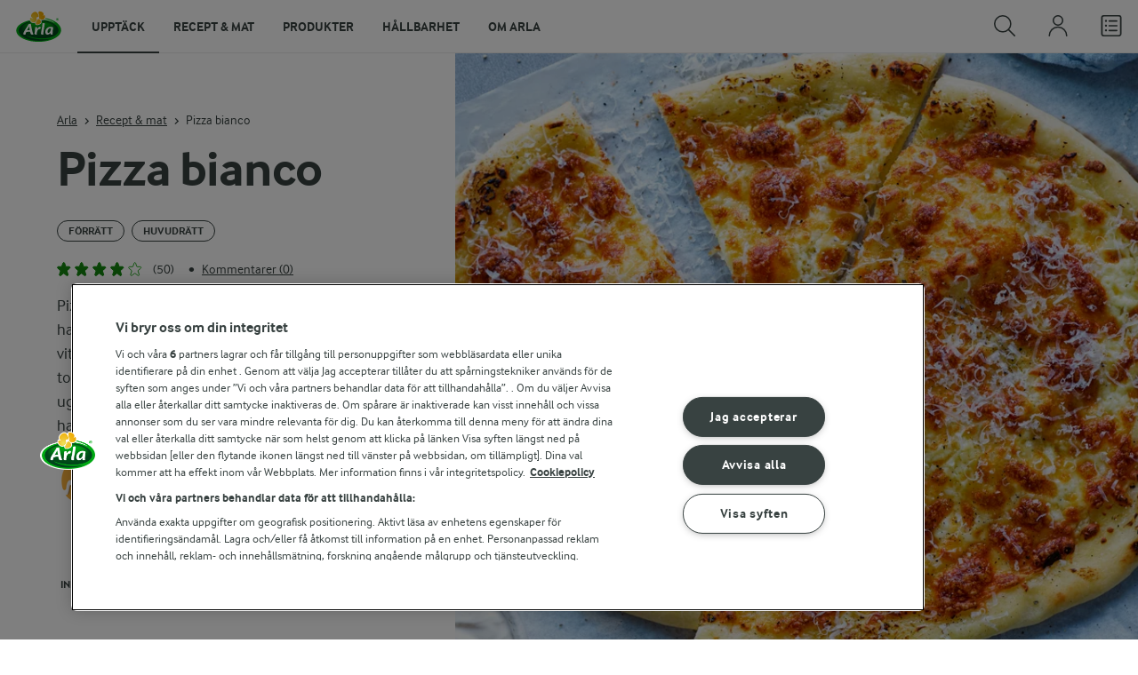

--- FILE ---
content_type: text/html; charset=utf-8
request_url: https://www.arla.se/recept/pizza-bianco/
body_size: 194017
content:
<!DOCTYPE html>
<html class="no-js" lang="sv" dir="ltr">
<head>
    <script>
      document.documentElement.classList.replace('no-js', 'js');
    </script>
    
<script src="https://cdn.cookielaw.org/scripttemplates/otSDKStub.js" data-document-language="true" data-domain-script="459efdf2-da30-4466-9e0b-54954e95b859"></script>
    <script>
    function reOpenCookiePopup() {
         if (window.Optanon && window.Optanon.ToggleInfoDisplay) {
              window.Optanon.ToggleInfoDisplay()
          }
    }

    function OptanonWrapper(e) {
        if (Optanon && !Optanon.IsAlertBoxClosed()) {
            Optanon.OnConsentChanged(function () {
                if (document.activeElement) {
                    document.activeElement.blur();
                }
            });
        }
        if (Optanon.IsAlertBoxClosedAndValid()) {
            window.dataLayer.push({
                'event' : 'oneTrustBannerInteractionState',
                'oneTrustBannerInteraction' : 'TRUE'
            })
            setTimeout(function () {
                var customEvent = new CustomEvent('OneTrustBannerInteractionState', {
                    bubbles: true
                })
                document.body.dispatchEvent(customEvent)
            }, 500)
        } else {
            window.dataLayer.push({
                'event' : 'oneTrustBannerInteractionState',
                'oneTrustBannerInteraction' : 'FALSE'
            })
        }
    }
    </script>
    <script>
        window['gtag_enable_tcf_support'] = true
    </script>

    <script>
gtmData = {"brandName":"Arla","breadCrumb":["Recept & mat","Pizza bianco"],"pageID":"56","pageName":"Recept & mat","pageTitle":"Pizza bianco - Recept","primaryCategory":"Recept & mat","pageType":"FacetOverviewPageType","language":"sv","geoRegion":"US","loginStatus":"False","loginUserType":"privat","userId":"","sysEnv":"Responsive","destinationURL":"https://www.arla.se/recept/pizza-bianco/","destinationPath":"/recept/pizza-bianco/","hostname":"www.arla.se","brandName":"Arla Mat","recipeName":"Pizza bianco","recipeMealOrBaking":"Pizzadeg","recipeArlaProducts":"Arla Köket Crème fraiche, Arla Familjefavoriter Mozzarella","productName":"Arla Köket Crème fraiche, Arla Familjefavoriter Mozzarella","productBrand":"Arla Köket, Arla Familjefavoriter","recipeMealType":"Förrätt, Huvudrätt","recipeMainIngredient":"Uncategorized","recipeType":"Pizza, Bianca","recipeID":"2154131932","recipeOccasion":"Fest, Helg, Vardag","recipeWayOfCooking":"I ugn","recipeAttribute":"Billig, Snabb","recipeCalories":675,"recipePublishDate":"2023-05-14","editorTag":"primary:pizza,bianca;excluded:;content:billig,snabb,vegetarisk,italiensk,medelhavet,creme-fraiche,mozzarella,parmesan,fest,helg,vardag,forratt,huvudratt,pizzadeg,i-ugn,olivolja,arla-familjefavoriter,arla-koket,arla,rekommenderat,enkelt,hardost,2023,sallan;system:nederbord;internal:familj,gourmet,varmluftsugn,rise-klimatskala-2,andreas,high-rating,high-search-volumes;","publishDate":"2023-05-14","pageType":"RecipePageType","pageName":"Recipe"}; dataLayer = []; dataLayer.push(gtmData); digitalData = dataLayer;
gtmSettings = {"enableEnhancedEcommerce":true,"currency":null};
</script>
<!-- Google Tag Manager -->
<script>(function(w,d,s,l,i){w[l]=w[l]||[];w[l].push({'gtm.start':
new Date().getTime(),event:'gtm.js'});var f=d.getElementsByTagName(s)[0],
j=d.createElement(s),dl=l!='dataLayer'?'&l='+l:'';j.async=true;j.src=
'https://www.googletagmanager.com/gtm.js?id='+i+dl;f.parentNode.insertBefore(j,f);
})(window,document,'script','dataLayer','GTM-KBPZ34');</script>
<!-- End Google Tag Manager -->

    <meta charset="utf-8">
<meta name="viewport" content="width=device-width, initial-scale=1.0">

<title>Pizza bianco - Recept | Arla</title>

    <meta name="description" content="Pizza bianco &#xE4;r en pizza som ist&#xE4;llet f&#xF6;r tomats&#xE5;s har en vit s&#xE5;s. Denna pizza har vi f&#xF6;rst penslat med vitl&#xF6;ksolja, f&#xF6;r att sedan breda p&#xE5; cr&#xE8;me fraiche. Den toppas med mozzarella innan den gr&#xE4;ddas.">
    <meta name="robots" content="all">
    <meta name="google-site-verification" content="VML8UFpyddw4W2uYByJeDiugf5BzDG3NSunX-T8PsZU">
    <meta name="apple-itunes-app" content="app-id=415895347, app-argument=https://www.arla.se/recept/pizza-bianco/"/>
    <link rel="canonical" href="https://www.arla.se/recept/pizza-bianco/">

    <meta property="og:title" content="Pizza bianco">
    <meta property="og:type" content="artikel">
    <meta property="og:url" content="https://www.arla.se/recept/pizza-bianco/">
    <meta property="og:site_name" content="Arla">
    <meta property="og:description" content="Pizza bianco &#xE4;r en pizza som ist&#xE4;llet f&#xF6;r tomats&#xE5;s har en vit s&#xE5;s. Denna pizza har vi f&#xF6;rst penslat med vitl&#xF6;ksolja, f&#xF6;r att sedan breda p&#xE5; cr&#xE8;me fraiche. Den toppas med mozzarella innan den gr&#xE4;ddas. Ute ur ugnen kan du v&#xE4;lja fritt bland dina favoritp&#xE5;l&#xE4;gg. Vi har bara rivit &#xF6;ver f&#xE4;rsk parmesan!">
        <meta property="og:image" content="https://images.arla.com/recordid/60BE53EA-6AF8-4036-A7FAD38E9A3DCF27/pizza-bianco.jpg?width=1200&amp;height=630&amp;mode=crop&amp;format=jpg">
            <meta property="og:image:width" content="1200">
            <meta property="og:image:height" content="630">
        <meta property="og:locale" content="sv_se">
<meta name="msapplication-TileColor" content="#ffffff"/>
<meta name="msapplication-TileImage" content="arla-touch-icon-144x144-precomposed.png"/>
<link rel="apple-touch-icon-precomposed" sizes="144x144" href="/arla-touch-icon-144x144-precomposed.png">
<link rel="apple-touch-icon-precomposed" sizes="114x114" href="/arla-touch-icon-114x114-precomposed.png">
<link rel="apple-touch-icon-precomposed" sizes="72x72" href="/arla-touch-icon-72x72-precomposed.png">
<link rel="apple-touch-icon-precomposed" href="/arla-touch-icon-57x57-precomposed.png">
<link rel="shortcut icon" href="/favicon.png" type="image/png">
<link rel="shortcut icon" href="/favicon.ico" type="image/x-icon">    <script type="application/ld+json">
    [
{"@context":"https://schema.org/","type":"Organization","url":"https://www.arla.se/","logo":"https://www.arla.se/UI/img/arla-logo@2x.02d13ae2.png","@type":"Organization"},{"@context":"https://schema.org/","type":"BreadcrumbList","itemListElement":[{"type":"ListItem","position":1,"name":"Arla","item":"https://www.arla.se/","@type":"ListItem"},{"type":"ListItem","position":2,"name":"Recept & mat","item":"https://www.arla.se/recept/","@type":"ListItem"},{"type":"ListItem","position":3,"name":"Pizza bianco","item":null,"@type":"ListItem"}],"@type":"BreadcrumbList"},{"@context":"https://schema.org/","type":"Recipe","name":"Pizza bianco","image":"https://images.arla.com/recordid/60BE53EA-6AF8-4036-A7FAD38E9A3DCF27/pizza-bianco.jpg?width=1300&height=525&mode=crop&crop=(0,251,0,-280)&format=webp","author":{"type":"Person","name":"Arla Mat","@type":"Person"},"description":"Pizza bianco är en pizza som istället för tomatsås har en vit sås. Denna pizza har vi först penslat med vitlöksolja, för att sedan breda på crème fraiche. Den toppas med mozzarella innan den gräddas. Ute ur ugnen kan du välja fritt bland dina favoritpålägg. Vi har bara rivit över färsk parmesan!","totalTime":"PT00M","cookTime":"PT00M","prepTime":"PT00M","recipeYield":"2 port","recipeCategory":"Förrätt, Huvudrätt","recipeCuisine":"Italiensk, Medelhavet","keywords":"Pizza,Bianca","nutrition":{"type":"NutritionInformation","servingSize":"port","calories":"675 kcal","carbohydrateContent":"47,6 g","fatContent":"44,3 g","fiberContent":"1,2 g","proteinContent":"22,2 g","@type":"NutritionInformation"},"recipeIngredient":["2 msk olivolja","1 vitlöksklyfta","1 pizzadeg, ca 400 g","1 dl Arla Köket® Crème fraiche","1 dl Arla® Familjefavoriter Mozzarella","salt och svartpeppar","50 g färskriven parmesanost"],"recipeInstructions":[{"type":"HowToSection","name":"Första instruktionen","itemListElement":[{"type":"HowToStep","text":"Sätt ugnen på 250° eller 225° varmluft och ställ in en plåt mitt i ugnen så den blir varm.","url":"https://www.arla.se/recept/pizza-bianco/#step1-1","@type":"HowToStep"},{"type":"HowToStep","text":"Blanda olivolja med finriven vitlök.","url":"https://www.arla.se/recept/pizza-bianco/#step1-2","@type":"HowToStep"},{"type":"HowToStep","text":"Tryck eller kavla ut pizzadegen på ett bakplåtspapper.","url":"https://www.arla.se/recept/pizza-bianco/#step1-3","@type":"HowToStep"},{"type":"HowToStep","text":"Pensla degen med vitlöksoljan. Bred på crème fraiche och strö över mozzarella.","url":"https://www.arla.se/recept/pizza-bianco/#step1-4","@type":"HowToStep"},{"type":"HowToStep","text":"Dra över bakplåtspappret med pizzan till den heta plåten. Grädda mitt i ugnen 10-15 min.","url":"https://www.arla.se/recept/pizza-bianco/#step1-5","@type":"HowToStep"},{"type":"HowToStep","text":"Strö på salt, nymalen svartpeppar och parmesan. ","url":"https://www.arla.se/recept/pizza-bianco/#step1-6","@type":"HowToStep"}],"@type":"HowToSection"}],"aggregateRating":{"type":"AggregateRating","ratingValue":"4","ratingCount":"50","@type":"AggregateRating"},"video":null,"@type":"Recipe"}    ]
    </script>

    

    

<!-- Google Ad Manager-->
<script async src="https://securepubads.g.doubleclick.net/tag/js/gpt.js"></script>
<script>
    var googletag = googletag || {};
    googletag.cmd = googletag.cmd || [];
</script>
<script>
    var googleAdsTagetingData = {"brandName":"Arla","breadCrumb":["Recept & mat","Pizza bianco"],"pageID":"56","pageName":"Recept & mat","pageTitle":"Pizza bianco - Recept","primaryCategory":"Recept & mat","pageType":"FacetOverviewPageType","language":"sv","geoRegion":"US","loginStatus":"False","loginUserType":"privat","userId":"","sysEnv":"Responsive","destinationURL":"https://www.arla.se/recept/pizza-bianco/","destinationPath":"/recept/pizza-bianco/","hostname":"www.arla.se","brandName":"Arla Mat","recipeName":"Pizza bianco","recipeMealOrBaking":"Pizzadeg","recipeArlaProducts":"Arla Köket Crème fraiche, Arla Familjefavoriter Mozzarella","productName":"Arla Köket Crème fraiche, Arla Familjefavoriter Mozzarella","productBrand":"Arla Köket, Arla Familjefavoriter","recipeMealType":"Förrätt, Huvudrätt","recipeMainIngredient":"Uncategorized","recipeType":"Pizza, Bianca","recipeID":"2154131932","recipeOccasion":"Fest, Helg, Vardag","recipeWayOfCooking":"I ugn","recipeAttribute":"Billig, Snabb","recipeCalories":675,"recipePublishDate":"2023-05-14","editorTag":"primary:pizza,bianca;excluded:;content:billig,snabb,vegetarisk,italiensk,medelhavet,creme-fraiche,mozzarella,parmesan,fest,helg,vardag,forratt,huvudratt,pizzadeg,i-ugn,olivolja,arla-familjefavoriter,arla-koket,arla,rekommenderat,enkelt,hardost,2023,sallan;system:nederbord;internal:familj,gourmet,varmluftsugn,rise-klimatskala-2,andreas,high-rating,high-search-volumes;","publishDate":"2023-05-14","pageType":"RecipePageType","pageName":"Recipe","slug":"pizza-bianco","mealtime":"Förrätt,Huvudrätt","season":"Fest,Helg,Vardag"};

    var adslot = new Array();
    googletag.cmd.push(function () {
        // Recipe - Tags
        // Ingredient_Tile1 - Lazy Loading
        adslot['ingredient_tile1'] =
            googletag.defineSlot('/23057455979/arla.se/Recipe/Ingredient_Tile1', [[1, 1], 'fluid'], 'ingredient_tile1')
                .addService(googletag.pubads());

        var mid_recipe_mobile = googletag.sizeMapping()
                .addSize([0, 0], [[1, 1], 'fluid'])
                .addSize([748, 0], [])
                .addSize([990, 0], [])
                .build();

        // Mid_Recipe_Mobile - Lazy Loading
        adslot['mid_recipe_mobile'] =
            googletag.defineSlot('/23057455979/arla.se/Recipe/Mid_Recipe_Mobile', [[1, 1], 'fluid'], 'mid_recipe_mobile')
                .defineSizeMapping(mid_recipe_mobile)
                .addService(googletag.pubads());

        // Editorial - Lazy Loading
        adslot['editorial'] =
            googletag.defineSlot('/23057455979/arla.se/Recipe/Editorial', [[1, 1], 'fluid'], 'editorial')
                .addService(googletag.pubads());

        // Recipe_Tile1 - Lazy Loading
        adslot['recipe_tile1'] =
            googletag.defineSlot('/23057455979/arla.se/Recipe/Recipe_Tile1', [[1, 1], 'fluid'], 'recipe_tile1')
                .addService(googletag.pubads());

        // Top - Non-Lazy Loading
        adslot['top'] =
            googletag.defineSlot('/23057455979/arla.se/Recipe/Top', [[1, 1], 'fluid'], 'top')
                .addService(googletag.pubads());

        // OOP - Non-Lazy Loading
        adslot['oop'] =
            googletag.defineSlot('/23057455979/arla.se/Recipe/OOP', [[1, 1]], 'oop')
                .addService(googletag.pubads());

        Object.keys(googleAdsTagetingData).forEach(function (key) {
            var value = googleAdsTagetingData[key]
            googletag.pubads().setTargeting(key, Array.isArray(value) ? value.join(',') : value.toString());
        })

        googletag.pubads().enableSingleRequest();
        googletag.pubads().collapseEmptyDivs();
        googletag.pubads().disableInitialLoad();
        googletag.enableServices();

        /*HERE YOU SET THE NON-LAZY LOADING AD UNITS*/
        googletag.pubads().refresh([adslot['top']], { changeCorrelator: false }); // load this adcall without lazy
        googletag.pubads().refresh([adslot['oop']], { changeCorrelator: false }); // load this adcall without lazy
    });

    /*HERE YOU SET THE LAZY LOADING AD UNITS*/
    var LazyLoading_Tag_IDs = 'ingredient_tile1, mid_recipe_mobile, editorial, recipe_tile1';
</script>

<script>
    //###############################################################################
    // DON'T DO ANY CHANGES HERE
    LazyLoading_Tag_IDs = LazyLoading_Tag_IDs.replace(/\s/g, '');
    var lazyElements = LazyLoading_Tag_IDs.split(',');
    function checkLazy_tmp() {
        for (var i = 0; i < lazyElements.length; i++) {
            if (document.getElementById(lazyElements[i])
                && !document.getElementById(lazyElements[i]).dataset.isCalled
                && isAnyPartOfElementInViewport(document.getElementById(lazyElements[i]))
                && typeof googletag.pubads == 'function'
            ) {
                document.getElementById(lazyElements[i]).dataset.isCalled = true;
                googletag.pubads().refresh([adslot[lazyElements[i]]], { changeCorrelator: false });
                console.debug(lazyElements[i] + ' adcall is called!')
            }
        }
    }
    function isAnyPartOfElementInViewport(el) {
        const rect = el.getBoundingClientRect();
        const windowHeight = (window.innerHeight || document.documentElement.clientHeight);
        const windowWidth = (window.innerWidth || document.documentElement.clientWidth);
        // const vertInView = (rect.top <= windowHeight) && ((rect.top + rect.height) >= 0);
        const vertInView = (rect.top <= windowHeight + 200) && ((rect.top + rect.height) >= 0);
        const horInView = (rect.left <= windowWidth) && ((rect.left + rect.width) >= 0);
        return (vertInView && horInView);
    }
    function addEvent_tmp(elm, evType, fn, useCapture) {
        if (elm.addEventListener) {
            elm.addEventListener(evType, fn, useCapture);
            return true;
        } else if (elm.attachEvent) {
            var r = elm.attachEvent('on' + evType, fn);
            return r;
        } else {
            elm['on' + evType] = fn;
        }
    }
    addEvent_tmp(window, 'load', checkLazy_tmp, false);
    addEvent_tmp(window, 'resize', checkLazy_tmp, false);
    addEvent_tmp(window, 'scroll', checkLazy_tmp, false);
    //###############################################################################
</script>
    
    <link rel="preload" href="/UI/fonts/arlainterface-regular-webfont.e079b236.woff2" as="font" crossorigin="anonymous"/>
    <link rel="preload" href="/UI/fonts/arlainterface-bold-webfont.651e8286.woff2" as="font" crossorigin="anonymous"/>
    <link rel="preconnect" href="https://images.arla.com" crossorigin>
    <link rel="dns-prefetch" href="https://images.arla.com">
    <link href="/UI/css/cvi.d0c8f665.css" rel="preload" as="style"><link href="/UI/js/cvi-vendors.e005210c.js" rel="preload" as="script"><link href="/UI/js/cvi.9cee7f9c.js" rel="preload" as="script"><link href="/UI/js/vue-vendors.b6b2a6c1.js" rel="preload" as="script"><link href="/UI/css/cvi.d0c8f665.css" rel="stylesheet">
    


<script type="text/plain" class="optanon-category-C0002">
    !function(T,l,y){var S=T.location,k="script",D="instrumentationKey",C="ingestionendpoint",I="disableExceptionTracking",E="ai.device.",b="toLowerCase",w="crossOrigin",N="POST",e="appInsightsSDK",t=y.name||"appInsights";(y.name||T[e])&&(T[e]=t);var n=T[t]||function(d){var g=!1,f=!1,m={initialize:!0,queue:[],sv:"5",version:2,config:d};function v(e,t){var n={},a="Browser";return n[E+"id"]=a[b](),n[E+"type"]=a,n["ai.operation.name"]=S&&S.pathname||"_unknown_",n["ai.internal.sdkVersion"]="javascript:snippet_"+(m.sv||m.version),{time:function(){var e=new Date;function t(e){var t=""+e;return 1===t.length&&(t="0"+t),t}return e.getUTCFullYear()+"-"+t(1+e.getUTCMonth())+"-"+t(e.getUTCDate())+"T"+t(e.getUTCHours())+":"+t(e.getUTCMinutes())+":"+t(e.getUTCSeconds())+"."+((e.getUTCMilliseconds()/1e3).toFixed(3)+"").slice(2,5)+"Z"}(),iKey:e,name:"Microsoft.ApplicationInsights."+e.replace(/-/g,"")+"."+t,sampleRate:100,tags:n,data:{baseData:{ver:2}}}}var h=d.url||y.src;if(h){function a(e){var t,n,a,i,r,o,s,c,u,p,l;g=!0,m.queue=[],f||(f=!0,t=h,s=function(){var e={},t=d.connectionString;if(t)for(var n=t.split(";"),a=0;a<n.length;a++){var i=n[a].split("=");2===i.length&&(e[i[0][b]()]=i[1])}if(!e[C]){var r=e.endpointsuffix,o=r?e.location:null;e[C]="https://"+(o?o+".":"")+"dc."+(r||"services.visualstudio.com")}return e}(),c=s[D]||d[D]||"",u=s[C],p=u?u+"/v2/track":d.endpointUrl,(l=[]).push((n="SDK LOAD Failure: Failed to load Application Insights SDK script (See stack for details)",a=t,i=p,(o=(r=v(c,"Exception")).data).baseType="ExceptionData",o.baseData.exceptions=[{typeName:"SDKLoadFailed",message:n.replace(/\./g,"-"),hasFullStack:!1,stack:n+"\nSnippet failed to load ["+a+"] -- Telemetry is disabled\nHelp Link: https://go.microsoft.com/fwlink/?linkid=2128109\nHost: "+(S&&S.pathname||"_unknown_")+"\nEndpoint: "+i,parsedStack:[]}],r)),l.push(function(e,t,n,a){var i=v(c,"Message"),r=i.data;r.baseType="MessageData";var o=r.baseData;return o.message='AI (Internal): 99 message:"'+("SDK LOAD Failure: Failed to load Application Insights SDK script (See stack for details) ("+n+")").replace(/\"/g,"")+'"',o.properties={endpoint:a},i}(0,0,t,p)),function(e,t){if(JSON){var n=T.fetch;if(n&&!y.useXhr)n(t,{method:N,body:JSON.stringify(e),mode:"cors"});else if(XMLHttpRequest){var a=new XMLHttpRequest;a.open(N,t),a.setRequestHeader("Content-type","application/json"),a.send(JSON.stringify(e))}}}(l,p))}function i(e,t){f||setTimeout(function(){!t&&m.core||a()},500)}var e=function(){var n=l.createElement(k);n.src=h;var e=y[w];return!e&&""!==e||"undefined"==n[w]||(n[w]=e),n.onload=i,n.onerror=a,n.onreadystatechange=function(e,t){"loaded"!==n.readyState&&"complete"!==n.readyState||i(0,t)},n}();y.ld<0?l.getElementsByTagName("head")[0].appendChild(e):setTimeout(function(){l.getElementsByTagName(k)[0].parentNode.appendChild(e)},y.ld||0)}try{m.cookie=l.cookie}catch(p){}function t(e){for(;e.length;)!function(t){m[t]=function(){var e=arguments;g||m.queue.push(function(){m[t].apply(m,e)})}}(e.pop())}var n="track",r="TrackPage",o="TrackEvent";t([n+"Event",n+"PageView",n+"Exception",n+"Trace",n+"DependencyData",n+"Metric",n+"PageViewPerformance","start"+r,"stop"+r,"start"+o,"stop"+o,"addTelemetryInitializer","setAuthenticatedUserContext","clearAuthenticatedUserContext","flush"]),m.SeverityLevel={Verbose:0,Information:1,Warning:2,Error:3,Critical:4};var s=(d.extensionConfig||{}).ApplicationInsightsAnalytics||{};if(!0!==d[I]&&!0!==s[I]){var c="onerror";t(["_"+c]);var u=T[c];T[c]=function(e,t,n,a,i){var r=u&&u(e,t,n,a,i);return!0!==r&&m["_"+c]({message:e,url:t,lineNumber:n,columnNumber:a,error:i}),r},d.autoExceptionInstrumented=!0}return m}(y.cfg);function a(){y.onInit&&y.onInit(n)}(T[t]=n).queue&&0===n.queue.length?(n.queue.push(a),n.trackPageView({})):a()}(window,document,{
src: "https://js.monitor.azure.com/scripts/b/ai.2.min.js", // The SDK URL Source
crossOrigin: "anonymous", 
cfg: { // Application Insights Configuration
    instrumentationKey: '9625e5ba-6826-45a6-9baa-7588395449f8'
}});
</script>

    <script>
        document.documentElement.classList.add('no-touch');
        window.addEventListener('touchstart', function onFirstTouch() {
            document.documentElement.classList.remove('no-touch');
            window.removeEventListener('touchstart', onFirstTouch, false);
        }, false);
    </script>
</head>
<body class="">
<!-- Google Tag Manager (noscript) -->
<noscript><iframe src="https://www.googletagmanager.com/ns.html?id=GTM-KBPZ34"
height="0" width="0" style="display:none;visibility:hidden"></iframe></noscript>
<!-- End Google Tag Manager (noscript) -->

<input id="RequestVerificationToken" type="hidden" value="CfDJ8Cxd4Hj5oHlJmXpZ77pKm7mo-TJqvhZ8gMeDwpJPzUs1Jxr_Srexz6JfEvORQknjkHeIlxNaVuXBoD18u0-rUzjib2i-hxP1ezHR7FlNCwLuyaPbcJ-2akhnfvxceh9O1tqIfrNdvMEF4Bf7ou881Pk"/>


<div class="c-site-wrapper">
    <main>
        


<div class="c-recipe" data-placement="recipe_page">
        <div class="facet-id" id='top'>
            <script>
                googletag.cmd.push(function() { googletag.display('top'); });
            </script>
        </div>
    <div class="c-recipe__hero-wrap js-recipe-hero-wrap">
        

<div class="c-recipe__hero">
    <div class="o-content-box c-recipe__details">
        <h1 class="c-recipe__title u-text-break u-mb--xs u-mb--s@mobile">Pizza bianco</h1>
        <div class="u-flex u-flex-wrap u-flex-align-center u-mb--s u-mb--m@mobile u-hidden-print">
                <div class="u-flex u-flex-align-center u-flex-wrap u-mr--a">
                    <div class="u-flex u-flex-align-center u-mt--s u-mt--s@mobile">
                        <div class="u-flex u-flex-align-center u-flex-wrap u-mr--s">
                                    <span class="c-tag u-mt--xxs u-mb--xxs u-mr--xs">F&#xF6;rr&#xE4;tt</span>
                                    <span class="c-tag u-mt--xxs u-mb--xxs u-mr--xs">Huvudr&#xE4;tt</span>
                        </div>
                    </div>
                </div>
            <div class="u-flex u-flex-align-center u-mt--s u-mt--s@mobile">
                <div class="c-recipe__rating">
                    <div data-vue="RecipeRatingModal" data-model="{&quot;recipeId&quot;:0,&quot;recipeUid&quot;:&quot;rdb:2154131932&quot;,&quot;isAuthenticated&quot;:false,&quot;averageRounded&quot;:4,&quot;count&quot;:50,&quot;changeRatingButtonText&quot;:&quot;&#xC4;ndra ditt betyg&quot;,&quot;ratingModalTitle&quot;:&quot;S&#xE4;tt betyg&quot;,&quot;saveRatingButtonText&quot;:&quot;R&#xF6;sta&quot;,&quot;reCaptchaSiteKey&quot;:&quot;6LdzXPwUAAAAAB63NCiTcNW4P1ujDPJGCH3w_Wwn&quot;,&quot;reCaptchaBaseUrl&quot;:&quot;https://www.google.com&quot;,&quot;successMessage&quot;:&quot;Tack f&#xF6;r ditt betyg&quot;,&quot;ratingLabels&quot;:[&quot;Mycket d&#xE5;ligt!&quot;,&quot;D&#xE5;ligt&quot;,&quot;Bra&quot;,&quot;Mycket bra&quot;,&quot;Utm&#xE4;rkt!&quot;],&quot;leaveCommentLinkText&quot;:&quot;Kommentera&quot;,&quot;accessibilityRatingAddButtonLabel&quot;:&quot;S&#xE4;tt betyg&quot;,&quot;commentsAnchor&quot;:&quot;kommentarer&quot;}"></div>
                </div>
                    <span class="c-recipe__bullet-seprator u-hidden-print u-ml--xs u-font-size-medium u-mr--xs">&#8226;</span>
                    <div class="c-button--no-styles u-text-no-break c-button--link  u-font-size-medium u-hidden-print"
                         data-class="c-button--no-styles u-text-no-break c-button--link  u-font-size-medium u-hidden-print"
                         data-vue="WebCoreScrollToButton"
                         data-tracking-obj="{&quot;event&quot;:&quot;recipeComments&quot;,&quot;placement&quot;:&quot;recipe hero&quot;}"
                         data-model="{&quot;link&quot;:{&quot;url&quot;:&quot;#kommentarer&quot;,&quot;text&quot;:&quot;Kommentarer (0)&quot;,&quot;openInNewWindow&quot;:false},&quot;variant&quot;:&quot;primary&quot;,&quot;class&quot;:&quot;c-button--no-styles c-button--link u-font-size-medium u-hidden-print&quot;,&quot;foregroundColor&quot;:&quot;dark&quot;,&quot;tracking&quot;:null}">
                        Kommentarer (0)
                    </div>
            </div>
        </div>
        <div class="c-recipe__image">
    <picture class="c-recipe__image-ratio-holder">
            <source media="(min-width: 1200px)" srcset="https://images.arla.com/recordid/60BE53EA-6AF8-4036-A7FAD38E9A3DCF27/pizza-bianco.jpg?width=1269&amp;height=715&amp;mode=crop&amp;crop=(0,59,0,-89)&amp;format=webp">
            <source media="(min-width: 992px)" srcset="https://images.arla.com/recordid/60BE53EA-6AF8-4036-A7FAD38E9A3DCF27/pizza-bianco.jpg?width=800&amp;height=539&amp;mode=crop&amp;crop=(87,0,-87,0)&amp;format=webp, https://images.arla.com/recordid/60BE53EA-6AF8-4036-A7FAD38E9A3DCF27/pizza-bianco.jpg?width=1600&amp;height=1078&amp;mode=crop&amp;crop=(87,0,-87,0)&amp;format=webp 2x">
            <source media="(min-width: 768px)" srcset="https://images.arla.com/recordid/60BE53EA-6AF8-4036-A7FAD38E9A3DCF27/pizza-bianco.jpg?width=820&amp;height=694&amp;mode=crop&amp;crop=(314,0,-314,0)&amp;format=webp, https://images.arla.com/recordid/60BE53EA-6AF8-4036-A7FAD38E9A3DCF27/pizza-bianco.jpg?width=1640&amp;height=1388&amp;mode=crop&amp;crop=(314,0,-314,0)&amp;format=webp 2x">
        <img src="https://images.arla.com/recordid/60BE53EA-6AF8-4036-A7FAD38E9A3DCF27/pizza-bianco.jpg?width=375&amp;height=265&amp;mode=crop&amp;crop=(139,0,-139,0)&amp;format=webp" srcset="https://images.arla.com/recordid/60BE53EA-6AF8-4036-A7FAD38E9A3DCF27/pizza-bianco.jpg?width=750&amp;height=530&amp;mode=crop&amp;crop=(139,0,-139,0)&amp;format=webp 2x" alt="Pizza bianco"
                                          fetchpriority="high"
        >
    </picture>

        </div>
        <p class="c-recipe__description u-m--0 u-mt--s@mobile">Pizza bianco är en pizza som istället för tomatsås har en vit sås. Denna pizza har vi först penslat med vitlöksolja, för att sedan breda på crème fraiche. Den toppas med mozzarella innan den gräddas. Ute ur ugnen kan du välja fritt bland dina favoritpålägg. Vi har bara rivit över färsk parmesan!</p>

<div class="c-recipe__related-recipes-mobile u-mt--s u-hidden@tablet-desktop u-hidden-print">
    <strong class="u-text-uppercase u-flex-inline u-font-size-medium u-mb--xs">Andra liknande recept</strong>
    <div class="c-carousel">
        <div class="c-carousel__container">
            <div class="c-carousel__container--wrapper four-column">
                <div class="c-carousel__wrapper swiper-wrapper">
                        <div class="swiper-slide">

<div class="c-card js-viewport-animation is-not-in-viewport c-card--horizontal">
    <a
        class="u-flex c-card__image-wrap"
        data-track-enhanced-ecommerce
        data-tracking-event="mobileRelatedRecommendation"
        data-tracking-title="Pizzetta bianca med &#xF6;rter och pancetta"
        data-js-initialize="vt.EnhancedEcommerce" data-track-enhanced-ecommerce data-tracking="{&quot;cookingTime&quot;:90,&quot;mealType&quot;:&quot;Domain.Models.Partials.Tag,Domain.Models.Partials.Tag,Domain.Models.Partials.Tag,Domain.Models.Partials.Tag,Domain.Models.Partials.Tag&quot;,&quot;ingredientCount&quot;:15,&quot;arlaProductCount&quot;:1,&quot;type&quot;:&quot;Product&quot;,&quot;id&quot;:&quot;rdb:1946318144&quot;,&quot;name&quot;:&quot;Pizzetta bianca med örter och pancetta&quot;,&quot;category&quot;:null,&quot;position&quot;:null,&quot;variant&quot;:null,&quot;creative&quot;:null}"
        href="/recept/pizzetta-bianca-med-orter-och-pancetta/">

    <picture class="c-card__image u-viewport-animation__picture-opacity-fast">
        <img src="https://images.arla.com/recordid/F3BAD785-C3F9-4C24-AD106E4FD4B3CF82/pizzetta-bianca-med-orter-och-pancetta.jpg?width=76&amp;height=76&amp;mode=crop&amp;format=webp" srcset="https://images.arla.com/recordid/F3BAD785-C3F9-4C24-AD106E4FD4B3CF82/pizzetta-bianca-med-orter-och-pancetta.jpg?width=152&amp;height=152&amp;mode=crop&amp;format=webp 2x" alt="Pizzetta bianca med &#xF6;rter och pancetta"
                              loading="lazy"
                     >
    </picture>
    </a>


    <div class="c-card__content">

        <div class="c-card__cooking-time u-mb--xxs">
                <span class="c-label--s u-text-black u-font-bold">1 tim 30 min</span>
        </div>

        <div class="c-card__actions">
                <div data-vue="RecipeSaveAction"
                    data-is-button="true"
                    data-class="u-mb--xs"
                    data-icon-color="success" data-recipe-name="Pizzetta bianca med &#xF6;rter och pancetta" data-model="{&quot;recipeUid&quot;:&quot;rdb:1946318144&quot;,&quot;recipeId&quot;:0,&quot;isFavorite&quot;:false,&quot;isAuthenticated&quot;:false,&quot;addButtonText&quot;:&quot;Spara&quot;,&quot;addedButtonText&quot;:&quot;Sparat&quot;,&quot;accessibility&quot;:{&quot;addButtonLabel&quot;:&quot;L&#xE4;gg till som favorit&quot;,&quot;removeButtonLabel&quot;:&quot;Ta fr&#xE5;n favoriter&quot;}}"></div>
                <div data-vue="PurchaseBuyButton" data-notification-preview="{&quot;picture&quot;:{&quot;url&quot;:&quot;https://images.arla.com/recordid/F3BAD785-C3F9-4C24-AD106E4FD4B3CF82/pizzetta-bianca-med-orter-och-pancetta.jpg&quot;,&quot;alt&quot;:&quot;Pizzetta bianca med &#xF6;rter och pancetta&quot;,&quot;width&quot;:2400,&quot;height&quot;:1500,&quot;focusPointX&quot;:null,&quot;focusPointY&quot;:null},&quot;resizer&quot;:{&quot;name&quot;:&quot;ImageResizingNet&quot;},&quot;totalCookingTime&quot;:&quot;1 tim 30 min&quot;}" data-size="small" data-model="{&quot;uid&quot;:&quot;rdb:1946318144&quot;,&quot;portionCount&quot;:4,&quot;portionCountUnit&quot;:&quot;st&quot;,&quot;text&quot;:&quot;L&#xE4;gg i ink&#xF6;pslista&quot;,&quot;addedText&quot;:&quot;L&#xE4;gg i ink&#xF6;pslista&quot;,&quot;trackingData&quot;:{&quot;cookingTime&quot;:90,&quot;mealType&quot;:&quot;Domain.Models.Partials.Tag,Domain.Models.Partials.Tag,Domain.Models.Partials.Tag,Domain.Models.Partials.Tag,Domain.Models.Partials.Tag&quot;,&quot;ingredientCount&quot;:15,&quot;arlaProductCount&quot;:1,&quot;type&quot;:&quot;Product&quot;,&quot;id&quot;:&quot;rdb:1946318144&quot;,&quot;name&quot;:&quot;Pizzetta bianca med &#xF6;rter och pancetta&quot;,&quot;category&quot;:null,&quot;position&quot;:null,&quot;variant&quot;:null,&quot;creative&quot;:null},&quot;accessibility&quot;:{&quot;addButtonLabel&quot;:&quot;Add&quot;,&quot;removeButtonLabel&quot;:&quot;Remove&quot;}}"></div>
        </div>

        <a
            href="/recept/pizzetta-bianca-med-orter-och-pancetta/"
            data-tracking-event="mobileRelatedRecommendation"
            data-tracking-title="Pizzetta bianca med &#xF6;rter och pancetta"
            class="c-card__title u-text-break u-mr--s u-text-nounderline u-font-bold u-mb--xxs u-font-size-h6">Pizzetta bianca med &#xF6;rter och pancetta</a>

<div class="c-rating-static c-rating--s c-rating--s@mobile u-flex u-flex-align-center">
    <div class="c-rating-static__stars u-mr--xs">
        <div class="c-rating-static__unselected">
            <div class="c-rating-static__selected"
                 style="width:70%"></div>
        </div>
    </div>
    <span class="u-font-size-medium u-mr--xs">(6)</span>
</div>
    </div>
    <span class="c-card__arrow u-hidden-print">
<svg class="c-icon-16 c-icon-stroke-black">
    <use xlink:href="/UI/img/sprite.ffebd00d.svg#icon-arrow-right-1"></use>
</svg>
    </span>
</div>
                        </div>
                        <div class="swiper-slide">
                        </div>
                        <div class="swiper-slide">

<div class="c-card js-viewport-animation is-not-in-viewport c-card--horizontal">
    <a
        class="u-flex c-card__image-wrap"
        data-track-enhanced-ecommerce
        data-tracking-event="mobileRelatedRecommendation"
        data-tracking-title="Pizza bianco med &#xE4;del- och p&#xE4;ronost, sparris och valn&#xF6;tter"
        data-js-initialize="vt.EnhancedEcommerce" data-track-enhanced-ecommerce data-tracking="{&quot;cookingTime&quot;:40,&quot;mealType&quot;:&quot;Domain.Models.Partials.Tag,Domain.Models.Partials.Tag&quot;,&quot;ingredientCount&quot;:17,&quot;arlaProductCount&quot;:3,&quot;type&quot;:&quot;Product&quot;,&quot;id&quot;:&quot;rdb:3375994428&quot;,&quot;name&quot;:&quot;Pizza bianco med ädel- och päronost, sparris och valnötter&quot;,&quot;category&quot;:null,&quot;position&quot;:null,&quot;variant&quot;:null,&quot;creative&quot;:null}"
        href="/recept/pizza-bianco-med-adel--och-paronost-sparris-och-valnotter/">

    <picture class="c-card__image u-viewport-animation__picture-opacity-fast">
        <img src="https://images.arla.com/recordid/DA2ED6FC-5498-47EA-AC60A98A9D1F5102/pizza-bianco-med-adel--och-paronost-sparris-och-valnotter.jpg?width=76&amp;height=76&amp;mode=crop&amp;crop=(846,0,-746,0)&amp;format=webp" srcset="https://images.arla.com/recordid/DA2ED6FC-5498-47EA-AC60A98A9D1F5102/pizza-bianco-med-adel--och-paronost-sparris-och-valnotter.jpg?width=152&amp;height=152&amp;mode=crop&amp;crop=(846,0,-746,0)&amp;format=webp 2x" alt="Pizza bianco med &#xE4;del- och p&#xE4;ronost, sparris och valn&#xF6;tter"
                              loading="lazy"
                     >
    </picture>
    </a>


    <div class="c-card__content">

        <div class="c-card__cooking-time u-mb--xxs">
                <span class="c-label--s u-text-black u-font-bold"> 40 min</span>
        </div>

        <div class="c-card__actions">
                <div data-vue="RecipeSaveAction"
                    data-is-button="true"
                    data-class="u-mb--xs"
                    data-icon-color="success" data-recipe-name="Pizza bianco med &#xE4;del- och p&#xE4;ronost, sparris och valn&#xF6;tter" data-model="{&quot;recipeUid&quot;:&quot;rdb:3375994428&quot;,&quot;recipeId&quot;:0,&quot;isFavorite&quot;:false,&quot;isAuthenticated&quot;:false,&quot;addButtonText&quot;:&quot;Spara&quot;,&quot;addedButtonText&quot;:&quot;Sparat&quot;,&quot;accessibility&quot;:{&quot;addButtonLabel&quot;:&quot;L&#xE4;gg till som favorit&quot;,&quot;removeButtonLabel&quot;:&quot;Ta fr&#xE5;n favoriter&quot;}}"></div>
                <div data-vue="PurchaseBuyButton" data-notification-preview="{&quot;picture&quot;:{&quot;url&quot;:&quot;https://images.arla.com/recordid/DA2ED6FC-5498-47EA-AC60A98A9D1F5102/pizza-bianco-med-adel--och-paronost-sparris-och-valnotter.jpg&quot;,&quot;alt&quot;:&quot;Pizza bianco med &#xE4;del- och p&#xE4;ronost, sparris och valn&#xF6;tter&quot;,&quot;width&quot;:5000,&quot;height&quot;:3408,&quot;focusPointX&quot;:51,&quot;focusPointY&quot;:44},&quot;resizer&quot;:{&quot;name&quot;:&quot;ImageResizingNet&quot;},&quot;totalCookingTime&quot;:&quot; 40 min&quot;}" data-size="small" data-model="{&quot;uid&quot;:&quot;rdb:3375994428&quot;,&quot;portionCount&quot;:4,&quot;portionCountUnit&quot;:&quot;port&quot;,&quot;text&quot;:&quot;L&#xE4;gg i ink&#xF6;pslista&quot;,&quot;addedText&quot;:&quot;L&#xE4;gg i ink&#xF6;pslista&quot;,&quot;trackingData&quot;:{&quot;cookingTime&quot;:40,&quot;mealType&quot;:&quot;Domain.Models.Partials.Tag,Domain.Models.Partials.Tag&quot;,&quot;ingredientCount&quot;:17,&quot;arlaProductCount&quot;:3,&quot;type&quot;:&quot;Product&quot;,&quot;id&quot;:&quot;rdb:3375994428&quot;,&quot;name&quot;:&quot;Pizza bianco med &#xE4;del- och p&#xE4;ronost, sparris och valn&#xF6;tter&quot;,&quot;category&quot;:null,&quot;position&quot;:null,&quot;variant&quot;:null,&quot;creative&quot;:null},&quot;accessibility&quot;:{&quot;addButtonLabel&quot;:&quot;Add&quot;,&quot;removeButtonLabel&quot;:&quot;Remove&quot;}}"></div>
        </div>

        <a
            href="/recept/pizza-bianco-med-adel--och-paronost-sparris-och-valnotter/"
            data-tracking-event="mobileRelatedRecommendation"
            data-tracking-title="Pizza bianco med &#xE4;del- och p&#xE4;ronost, sparris och valn&#xF6;tter"
            class="c-card__title u-text-break u-mr--s u-text-nounderline u-font-bold u-mb--xxs u-font-size-h6">Pizza bianco med &#xE4;del- och p&#xE4;ronost, sparris och valn&#xF6;tter</a>

<div class="c-rating-static c-rating--s c-rating--s@mobile u-flex u-flex-align-center">
    <div class="c-rating-static__stars u-mr--xs">
        <div class="c-rating-static__unselected">
            <div class="c-rating-static__selected"
                 style="width:100%"></div>
        </div>
    </div>
    <span class="u-font-size-medium u-mr--xs">(2)</span>
</div>
    </div>
    <span class="c-card__arrow u-hidden-print">
<svg class="c-icon-16 c-icon-stroke-black">
    <use xlink:href="/UI/img/sprite.ffebd00d.svg#icon-arrow-right-1"></use>
</svg>
    </span>
</div>
                        </div>
                        <div class="swiper-slide">

<div class="c-card js-viewport-animation is-not-in-viewport c-card--horizontal">
    <a
        class="u-flex c-card__image-wrap"
        data-track-enhanced-ecommerce
        data-tracking-event="mobileRelatedRecommendation"
        data-tracking-title="Potatispizza "
        data-js-initialize="vt.EnhancedEcommerce" data-track-enhanced-ecommerce data-tracking="{&quot;cookingTime&quot;:30,&quot;mealType&quot;:&quot;Domain.Models.Partials.Tag,Domain.Models.Partials.Tag,Domain.Models.Partials.Tag&quot;,&quot;ingredientCount&quot;:8,&quot;arlaProductCount&quot;:2,&quot;type&quot;:&quot;Product&quot;,&quot;id&quot;:&quot;rdb:1168787339&quot;,&quot;name&quot;:&quot;Potatispizza &quot;,&quot;category&quot;:null,&quot;position&quot;:null,&quot;variant&quot;:null,&quot;creative&quot;:null}"
        href="/recept/potatispizza/">

    <picture class="c-card__image u-viewport-animation__picture-opacity-fast">
        <img src="https://images.arla.com/recordid/22E3122A-8159-43E9-938F61ADAC37AAF6/potatispizza.jpg?width=76&amp;height=76&amp;mode=crop&amp;crop=(1052,0,-1188,0)&amp;format=webp" srcset="https://images.arla.com/recordid/22E3122A-8159-43E9-938F61ADAC37AAF6/potatispizza.jpg?width=152&amp;height=152&amp;mode=crop&amp;crop=(1052,0,-1188,0)&amp;format=webp 2x" alt="Potatispizza "
                              loading="lazy"
                     >
    </picture>
    </a>


    <div class="c-card__content">

        <div class="c-card__cooking-time u-mb--xxs">
                <span class="c-label--s u-text-black u-font-bold"> 30 min</span>
        </div>

        <div class="c-card__actions">
                <div data-vue="RecipeSaveAction"
                    data-is-button="true"
                    data-class="u-mb--xs"
                    data-icon-color="success" data-recipe-name="Potatispizza " data-model="{&quot;recipeUid&quot;:&quot;rdb:1168787339&quot;,&quot;recipeId&quot;:0,&quot;isFavorite&quot;:false,&quot;isAuthenticated&quot;:false,&quot;addButtonText&quot;:&quot;Spara&quot;,&quot;addedButtonText&quot;:&quot;Sparat&quot;,&quot;accessibility&quot;:{&quot;addButtonLabel&quot;:&quot;L&#xE4;gg till som favorit&quot;,&quot;removeButtonLabel&quot;:&quot;Ta fr&#xE5;n favoriter&quot;}}"></div>
                <div data-vue="PurchaseBuyButton" data-notification-preview="{&quot;picture&quot;:{&quot;url&quot;:&quot;https://images.arla.com/recordid/22E3122A-8159-43E9-938F61ADAC37AAF6/potatispizza.jpg&quot;,&quot;alt&quot;:&quot;Potatispizza &quot;,&quot;width&quot;:6720,&quot;height&quot;:4480,&quot;focusPointX&quot;:49,&quot;focusPointY&quot;:42},&quot;resizer&quot;:{&quot;name&quot;:&quot;ImageResizingNet&quot;},&quot;totalCookingTime&quot;:&quot; 30 min&quot;}" data-size="small" data-model="{&quot;uid&quot;:&quot;rdb:1168787339&quot;,&quot;portionCount&quot;:4,&quot;portionCountUnit&quot;:&quot;port&quot;,&quot;text&quot;:&quot;L&#xE4;gg i ink&#xF6;pslista&quot;,&quot;addedText&quot;:&quot;L&#xE4;gg i ink&#xF6;pslista&quot;,&quot;trackingData&quot;:{&quot;cookingTime&quot;:30,&quot;mealType&quot;:&quot;Domain.Models.Partials.Tag,Domain.Models.Partials.Tag,Domain.Models.Partials.Tag&quot;,&quot;ingredientCount&quot;:8,&quot;arlaProductCount&quot;:2,&quot;type&quot;:&quot;Product&quot;,&quot;id&quot;:&quot;rdb:1168787339&quot;,&quot;name&quot;:&quot;Potatispizza &quot;,&quot;category&quot;:null,&quot;position&quot;:null,&quot;variant&quot;:null,&quot;creative&quot;:null},&quot;accessibility&quot;:{&quot;addButtonLabel&quot;:&quot;Add&quot;,&quot;removeButtonLabel&quot;:&quot;Remove&quot;}}"></div>
        </div>

        <a
            href="/recept/potatispizza/"
            data-tracking-event="mobileRelatedRecommendation"
            data-tracking-title="Potatispizza "
            class="c-card__title u-text-break u-mr--s u-text-nounderline u-font-bold u-mb--xxs u-font-size-h6">Potatispizza </a>

<div class="c-rating-static c-rating--s c-rating--s@mobile u-flex u-flex-align-center">
    <div class="c-rating-static__stars u-mr--xs">
        <div class="c-rating-static__unselected">
            <div class="c-rating-static__selected"
                 style="width:90%"></div>
        </div>
    </div>
    <span class="u-font-size-medium u-mr--xs">(11)</span>
</div>
    </div>
    <span class="c-card__arrow u-hidden-print">
<svg class="c-icon-16 c-icon-stroke-black">
    <use xlink:href="/UI/img/sprite.ffebd00d.svg#icon-arrow-right-1"></use>
</svg>
    </span>
</div>
                        </div>
                        <div class="swiper-slide">

<div class="c-card js-viewport-animation is-not-in-viewport c-card--horizontal">
    <a
        class="u-flex c-card__image-wrap"
        data-track-enhanced-ecommerce
        data-tracking-event="mobileRelatedRecommendation"
        data-tracking-title="Pizza bianca med prim&#xF6;rer"
        data-js-initialize="vt.EnhancedEcommerce" data-track-enhanced-ecommerce data-tracking="{&quot;cookingTime&quot;:120,&quot;mealType&quot;:&quot;Domain.Models.Partials.Tag,Domain.Models.Partials.Tag,Domain.Models.Partials.Tag,Domain.Models.Partials.Tag&quot;,&quot;ingredientCount&quot;:21,&quot;arlaProductCount&quot;:4,&quot;type&quot;:&quot;Product&quot;,&quot;id&quot;:&quot;rdb:160909793&quot;,&quot;name&quot;:&quot;Pizza bianca med primörer&quot;,&quot;category&quot;:null,&quot;position&quot;:null,&quot;variant&quot;:null,&quot;creative&quot;:null}"
        href="/recept/pizza-bianca-med-primorer/">

    <picture class="c-card__image u-viewport-animation__picture-opacity-fast">
        <img src="https://images.arla.com/recordid/B0B80660-0413-4503-845BAED8F1040C65/pizza-bianca-med-primorer.jpg?width=76&amp;height=76&amp;mode=crop&amp;format=webp" srcset="https://images.arla.com/recordid/B0B80660-0413-4503-845BAED8F1040C65/pizza-bianca-med-primorer.jpg?width=152&amp;height=152&amp;mode=crop&amp;format=webp 2x" alt="Pizza bianca med prim&#xF6;rer"
                              loading="lazy"
                     >
    </picture>
    </a>


    <div class="c-card__content">

        <div class="c-card__cooking-time u-mb--xxs">
                <span class="c-label--s u-text-black u-font-bold">2 tim</span>
        </div>

        <div class="c-card__actions">
                <div data-vue="RecipeSaveAction"
                    data-is-button="true"
                    data-class="u-mb--xs"
                    data-icon-color="success" data-recipe-name="Pizza bianca med prim&#xF6;rer" data-model="{&quot;recipeUid&quot;:&quot;rdb:160909793&quot;,&quot;recipeId&quot;:0,&quot;isFavorite&quot;:false,&quot;isAuthenticated&quot;:false,&quot;addButtonText&quot;:&quot;Spara&quot;,&quot;addedButtonText&quot;:&quot;Sparat&quot;,&quot;accessibility&quot;:{&quot;addButtonLabel&quot;:&quot;L&#xE4;gg till som favorit&quot;,&quot;removeButtonLabel&quot;:&quot;Ta fr&#xE5;n favoriter&quot;}}"></div>
                <div data-vue="PurchaseBuyButton" data-notification-preview="{&quot;picture&quot;:{&quot;url&quot;:&quot;https://images.arla.com/recordid/B0B80660-0413-4503-845BAED8F1040C65/pizza-bianca-med-primorer.jpg&quot;,&quot;alt&quot;:&quot;Pizza bianca med prim&#xF6;rer&quot;,&quot;width&quot;:2400,&quot;height&quot;:1500,&quot;focusPointX&quot;:null,&quot;focusPointY&quot;:null},&quot;resizer&quot;:{&quot;name&quot;:&quot;ImageResizingNet&quot;},&quot;totalCookingTime&quot;:&quot;2 tim&quot;}" data-size="small" data-model="{&quot;uid&quot;:&quot;rdb:160909793&quot;,&quot;portionCount&quot;:1,&quot;portionCountUnit&quot;:&quot;pl&#xE5;t&quot;,&quot;text&quot;:&quot;L&#xE4;gg i ink&#xF6;pslista&quot;,&quot;addedText&quot;:&quot;L&#xE4;gg i ink&#xF6;pslista&quot;,&quot;trackingData&quot;:{&quot;cookingTime&quot;:120,&quot;mealType&quot;:&quot;Domain.Models.Partials.Tag,Domain.Models.Partials.Tag,Domain.Models.Partials.Tag,Domain.Models.Partials.Tag&quot;,&quot;ingredientCount&quot;:21,&quot;arlaProductCount&quot;:4,&quot;type&quot;:&quot;Product&quot;,&quot;id&quot;:&quot;rdb:160909793&quot;,&quot;name&quot;:&quot;Pizza bianca med prim&#xF6;rer&quot;,&quot;category&quot;:null,&quot;position&quot;:null,&quot;variant&quot;:null,&quot;creative&quot;:null},&quot;accessibility&quot;:{&quot;addButtonLabel&quot;:&quot;Add&quot;,&quot;removeButtonLabel&quot;:&quot;Remove&quot;}}"></div>
        </div>

        <a
            href="/recept/pizza-bianca-med-primorer/"
            data-tracking-event="mobileRelatedRecommendation"
            data-tracking-title="Pizza bianca med prim&#xF6;rer"
            class="c-card__title u-text-break u-mr--s u-text-nounderline u-font-bold u-mb--xxs u-font-size-h6">Pizza bianca med prim&#xF6;rer</a>

<div class="c-rating-static c-rating--s c-rating--s@mobile u-flex u-flex-align-center">
    <div class="c-rating-static__stars u-mr--xs">
        <div class="c-rating-static__unselected">
            <div class="c-rating-static__selected"
                 style="width:68%"></div>
        </div>
    </div>
    <span class="u-font-size-medium u-mr--xs">(18)</span>
</div>
    </div>
    <span class="c-card__arrow u-hidden-print">
<svg class="c-icon-16 c-icon-stroke-black">
    <use xlink:href="/UI/img/sprite.ffebd00d.svg#icon-arrow-right-1"></use>
</svg>
    </span>
</div>
                        </div>
                    <div class="swiper-slide u-flex">
                        <a href="/recept/samling/pizza-bianca/" class="c-button c-button--dark u-mt--a u-mb--a" data-tracking-event="recipeActionRelatedRecipeSeeAll" data-tracking-placement="recipes carousel">
                            Fler recept
<svg class="c-icon-16 c-icon-stroke-white u-ml--xs">
    <use xlink:href="/UI/img/sprite.ffebd00d.svg#icon-arrow-right"></use>
</svg>
                        </a>
                    </div>
                </div>
            </div>
            <div class="c-carousel-pagination u-flex u-flex-justify-center u-flex-align-center u-mt--xs"></div>
        </div>
    </div>
</div>
        <div class="u-flex u-flex-direction-column@mobile u-hidden-print">

<div class="u-flex u-flex-align-center u-mt--s u-mb--s">
    <picture class="c-approval-badge u-mr--xs">
        <img src="https://cdb.arla.com/api/assets/arla-se/6be2def0-d339-4531-92c7-0ec199d0ed52/arla-mat-logotyp.png?width=64&amp;height=64&amp;mode=max&amp;format=WEBP" srcset="https://cdb.arla.com/api/assets/arla-se/6be2def0-d339-4531-92c7-0ec199d0ed52/arla-mat-logotyp.png?width=128&amp;height=128&amp;mode=max&amp;format=WEBP 2x" alt="Provlagat av Arla Mat"
                                  >
    </picture>
        <a class="u-font-bold u-font-size-medium" data-tracking-event="recipeSender" href="https://www.arla.se/recept/arla-mat/#artiklar">Provlagat av Arla Mat</a>
</div>
        </div>
        <div class="u-hidden-print c-buy-button-wrap--recipe-page">
            <div data-vue="RecipeActionsWrapper"
                 data-show-price-info="False"
                 data-recipe-name="Pizza bianco"
                 data-model="{&quot;save&quot;:{&quot;recipeUid&quot;:&quot;rdb:2154131932&quot;,&quot;recipeId&quot;:0,&quot;isFavorite&quot;:false,&quot;isAuthenticated&quot;:false,&quot;addButtonText&quot;:&quot;Spara&quot;,&quot;addedButtonText&quot;:&quot;Sparat&quot;,&quot;accessibility&quot;:{&quot;addButtonLabel&quot;:&quot;L&#xE4;gg till som favorit&quot;,&quot;removeButtonLabel&quot;:&quot;Ta fr&#xE5;n favoriter&quot;}},&quot;share&quot;:{&quot;name&quot;:&quot;Pizza bianco&quot;,&quot;heading&quot;:&quot;Dela&quot;,&quot;label&quot;:&quot;Dela&quot;,&quot;copyLinkText&quot;:&quot;Kopiera l&#xE4;nk&quot;,&quot;linkCopiedText&quot;:&quot;L&#xE4;nk kopierad&quot;,&quot;optionalUrl&quot;:null},&quot;print&quot;:{&quot;printItemLabel&quot;:&quot;Skriv ut&quot;},&quot;buyButton&quot;:{&quot;uid&quot;:&quot;rdb:2154131932&quot;,&quot;portionCount&quot;:2,&quot;portionCountUnit&quot;:&quot;port&quot;,&quot;text&quot;:&quot;L&#xE4;gg i ink&#xF6;pslista&quot;,&quot;addedText&quot;:&quot;L&#xE4;gg i ink&#xF6;pslista&quot;,&quot;trackingData&quot;:{&quot;cookingTime&quot;:0,&quot;mealType&quot;:&quot;Domain.Models.Partials.Tag,Domain.Models.Partials.Tag&quot;,&quot;ingredientCount&quot;:7,&quot;arlaProductCount&quot;:2,&quot;type&quot;:&quot;Product&quot;,&quot;id&quot;:&quot;rdb:2154131932&quot;,&quot;name&quot;:&quot;Pizza bianco&quot;,&quot;category&quot;:null,&quot;position&quot;:null,&quot;variant&quot;:null,&quot;creative&quot;:null},&quot;accessibility&quot;:{&quot;addButtonLabel&quot;:&quot;Add&quot;,&quot;removeButtonLabel&quot;:&quot;Remove&quot;}},&quot;lowPriceInfo&quot;:{&quot;heading&quot;:&quot;Budget&quot;,&quot;tooltipTitle&quot;:&quot;Vad betyder det?&quot;,&quot;tooltipText&quot;:&quot;Vi har m&#xE4;rkt recept som har ett l&#xE4;gre portionspris &#xE4;n medel och som vi anser kan ing&#xE5; i en budgetmeny. De exakta priserna per portion beror p&#xE5; s&#xE4;song, samt vilken butik du handlar i.&quot;}}">
            </div>
        </div>

        <div class="c-recipe__top-part">
            <div class="u-flex u-flex-align-center u-mb--s u-mb--m@mobile u-hidden-print">


<div role="navigation" aria-label="Br&#xF6;dsmulor">
    <ul class="c-breadcrumbs u-flex u-flex-wrap u-bare-list u-hidden-print">
            <li class="c-breadcrumbs__item u-flex-inline u-flex-align-center">
                    <a href="/">Arla</a>
            </li>
            <li class="c-breadcrumbs__item u-flex-inline u-flex-align-center">
                    <a href="/recept/">Recept & mat</a>
            </li>
            <li class="c-breadcrumbs__item u-flex-inline u-flex-align-center">
                    <span>Pizza bianco</span>
            </li>
    </ul>
</div>

            </div>
            <div class="u-hidden-print">
            </div>
        </div>
    </div>
    <div class="c-recipe__hero-image-placeholder"></div>
</div>


    </div>
    <div class="c-recipe__content">
        

<div class="o-content-box c-recipe__ingredients"
     data-scroll-to="Ingredienser"
     data-anchor="anchor"
     data-tracking-event-name="subnavIngredients">
    <div class="c-recipe__ingredients-inner">
        <h2 class="u-font-size-h3 c-recipe__ingredients-title">Ingredienser</h2>
        <div data-vue="RecipePortionSelector"
             data-uid="rdb:2154131932"
             data-model="{&quot;isScalable&quot;:true,&quot;notScalablePortionText&quot;:null,&quot;portionCount&quot;:2,&quot;options&quot;:[{&quot;text&quot;:&quot;1 port&quot;,&quot;value&quot;:1},{&quot;text&quot;:&quot;2 port&quot;,&quot;value&quot;:2},{&quot;text&quot;:&quot;3 port&quot;,&quot;value&quot;:3},{&quot;text&quot;:&quot;4 port&quot;,&quot;value&quot;:4},{&quot;text&quot;:&quot;5 port&quot;,&quot;value&quot;:5},{&quot;text&quot;:&quot;6 port&quot;,&quot;value&quot;:6},{&quot;text&quot;:&quot;8 port&quot;,&quot;value&quot;:8},{&quot;text&quot;:&quot;10 port&quot;,&quot;value&quot;:10},{&quot;text&quot;:&quot;12 port&quot;,&quot;value&quot;:12},{&quot;text&quot;:&quot;14 port&quot;,&quot;value&quot;:14},{&quot;text&quot;:&quot;16 port&quot;,&quot;value&quot;:16},{&quot;text&quot;:&quot;18 port&quot;,&quot;value&quot;:18},{&quot;text&quot;:&quot;20 port&quot;,&quot;value&quot;:20}],&quot;portionInfoText&quot;:null,&quot;warningText&quot;:&quot;N&#xE4;r du &#xE4;ndrar antal portioner kan tillagningstid och proportioner beh&#xF6;va justeras.&quot;,&quot;accessibility&quot;:{&quot;increasePortionButtonLabel&quot;:&quot;&#xD6;ka portioner&quot;,&quot;decreasePortionButtonLabel&quot;:&quot;Minska portioner&quot;}}">
        </div>
        <div data-vue="RecipeIngredientList"
             data-alternative="False"
             data-check-ingredient-button-name="Markera ingrediens"
             data-model="{&quot;recipeUid&quot;:&quot;rdb:2154131932&quot;,&quot;recipeId&quot;:0,&quot;ingredientGroups&quot;:[{&quot;title&quot;:null,&quot;ingredients&quot;:[{&quot;uid&quot;:&quot;idb:6b82eea7-720d-478b-bf99-2e7b4e05f297&quot;,&quot;formattedName&quot;:&quot;Olivolja&quot;,&quot;formattedAmount&quot;:&quot;2 msk&quot;,&quot;isArlaProduct&quot;:false},{&quot;uid&quot;:&quot;idb:ca147af7-2cc8-448c-b07d-a54278c6b5e6&quot;,&quot;formattedName&quot;:&quot;Vitl&#xF6;ksklyfta&quot;,&quot;formattedAmount&quot;:&quot;1&quot;,&quot;isArlaProduct&quot;:false},{&quot;uid&quot;:&quot;idb:457bf611-72c1-4c02-98bb-6546d0452db0&quot;,&quot;formattedName&quot;:&quot;Pizzadeg, ca 400 g&quot;,&quot;formattedAmount&quot;:&quot;1&quot;,&quot;isArlaProduct&quot;:false},{&quot;uid&quot;:&quot;idb:d3a1be24-5567-47dd-bf05-b9b991fd4a42&quot;,&quot;formattedName&quot;:&quot;Arla K&#xF6;ket&#xAE; Cr&#xE8;me fraiche&quot;,&quot;formattedAmount&quot;:&quot;1 dl&quot;,&quot;isArlaProduct&quot;:true,&quot;pageUrl&quot;:&quot;/produkter/arla-koket/creme-fraiche-32-32pct-200ml-586891/&quot;,&quot;thumbnailUrl&quot;:&quot;https://images.arla.com/filename/07310865003805_C1L1.PNG?width=48&amp;height=48&amp;mode=max&amp;preset=recipe-ingredient-thumbnail&amp;format=webp&quot;,&quot;thumbnail2xUrl&quot;:&quot;https://images.arla.com/filename/07310865003805_C1L1.PNG?width=96&amp;height=96&amp;mode=max&amp;preset=recipe-ingredient-thumbnail-2x&amp;format=webp&quot;},{&quot;uid&quot;:&quot;idb:ef0ec603-406a-4fcb-a49f-b7816e86b108&quot;,&quot;formattedName&quot;:&quot;Arla&#xAE; Familjefavoriter Mozzarella&quot;,&quot;formattedAmount&quot;:&quot;1 dl&quot;,&quot;isArlaProduct&quot;:true,&quot;pageUrl&quot;:&quot;/produkter/arla-brand/familjefav-mozzarella-riven-ost-500g-590435/&quot;,&quot;thumbnailUrl&quot;:&quot;https://images.arla.com/filename/07311875904342_C1N1.PNG?width=48&amp;height=48&amp;mode=max&amp;preset=recipe-ingredient-thumbnail&amp;format=webp&quot;,&quot;thumbnail2xUrl&quot;:&quot;https://images.arla.com/filename/07311875904342_C1N1.PNG?width=96&amp;height=96&amp;mode=max&amp;preset=recipe-ingredient-thumbnail-2x&amp;format=webp&quot;},{&quot;uid&quot;:&quot;idb:23a60e1e-ab66-4138-bd72-ff7ee3542959&quot;,&quot;formattedName&quot;:&quot;Salt och svartpeppar&quot;,&quot;formattedAmount&quot;:&quot;&quot;,&quot;isArlaProduct&quot;:false},{&quot;uid&quot;:&quot;idb:9cd1afb9-95a2-4848-9934-3f50c1934da3&quot;,&quot;formattedName&quot;:&quot;F&#xE4;rskriven parmesanost&quot;,&quot;formattedAmount&quot;:&quot;50 g&quot;,&quot;isArlaProduct&quot;:false}]}]}">
                <div class="c-recipe__ingredients-group">
                    <table class="">
                        <tbody>
                            <tr>
                                <th class="u-width-70">
                                    <div class="u-flex u-flex-align-center">
                                            <span class="">
                                                Olivolja
                                            </span>
                                    </div>
                                </th>
                                <td class="u-text-align--right">
2 msk                                </td>
                            </tr>
                            <tr>
                                <th class="u-width-70">
                                    <div class="u-flex u-flex-align-center">
                                            <span class="">
                                                Vitl&#xF6;ksklyfta
                                            </span>
                                    </div>
                                </th>
                                <td class="u-text-align--right">
1                                </td>
                            </tr>
                            <tr>
                                <th class="u-width-70">
                                    <div class="u-flex u-flex-align-center">
                                            <span class="">
                                                Pizzadeg, ca 400 g
                                            </span>
                                    </div>
                                </th>
                                <td class="u-text-align--right">
1                                </td>
                            </tr>
                            <tr>
                                <th class="u-width-70">
                                    <div class="u-flex u-flex-align-center">
                                            <a href="/produkter/arla-koket/creme-fraiche-32-32pct-200ml-586891/" class="c-recipe__ingredients-product-link u-flex-inline u-flex-align-center u-ml--s ">
                                                    <picture
                                                        class="c-recipe__ingredients-product u-flex-shrink-0 u-flex-align-center u-mr--s u-hidden-print">
                                                        <img
                                                            src="https://images.arla.com/filename/07310865003805_C1L1.PNG?width=48&amp;height=48&amp;mode=max&amp;preset=recipe-ingredient-thumbnail&amp;format=webp"
                                                            srcset="https://images.arla.com/filename/07310865003805_C1L1.PNG?width=96&amp;height=96&amp;mode=max&amp;preset=recipe-ingredient-thumbnail-2x&amp;format=webp 2x"
                                                            alt="Arla K&#xF6;ket&#xAE; Cr&#xE8;me fraiche">
                                                    </picture>
                                                <span>
                                                    Arla K&#xF6;ket&#xAE; Cr&#xE8;me fraiche
                                                </span>
                                            </a>
                                    </div>
                                </th>
                                <td class="u-text-align--right">
1 dl                                </td>
                            </tr>
                            <tr>
                                <th class="u-width-70">
                                    <div class="u-flex u-flex-align-center">
                                            <a href="/produkter/arla-brand/familjefav-mozzarella-riven-ost-500g-590435/" class="c-recipe__ingredients-product-link u-flex-inline u-flex-align-center u-ml--s ">
                                                    <picture
                                                        class="c-recipe__ingredients-product u-flex-shrink-0 u-flex-align-center u-mr--s u-hidden-print">
                                                        <img
                                                            src="https://images.arla.com/filename/07311875904342_C1N1.PNG?width=48&amp;height=48&amp;mode=max&amp;preset=recipe-ingredient-thumbnail&amp;format=webp"
                                                            srcset="https://images.arla.com/filename/07311875904342_C1N1.PNG?width=96&amp;height=96&amp;mode=max&amp;preset=recipe-ingredient-thumbnail-2x&amp;format=webp 2x"
                                                            alt="Arla&#xAE; Familjefavoriter Mozzarella">
                                                    </picture>
                                                <span>
                                                    Arla&#xAE; Familjefavoriter Mozzarella
                                                </span>
                                            </a>
                                    </div>
                                </th>
                                <td class="u-text-align--right">
1 dl                                </td>
                            </tr>
                            <tr>
                                <th class="u-width-70">
                                    <div class="u-flex u-flex-align-center">
                                            <span class="">
                                                Salt och svartpeppar
                                            </span>
                                    </div>
                                </th>
                                <td class="u-text-align--right">
                                </td>
                            </tr>
                            <tr>
                                <th class="u-width-70">
                                    <div class="u-flex u-flex-align-center">
                                            <span class="">
                                                F&#xE4;rskriven parmesanost
                                            </span>
                                    </div>
                                </th>
                                <td class="u-text-align--right">
50 g                                </td>
                            </tr>
                        </tbody>
                    </table>
                </div>
        </div>
    </div>
        <div class="u-mt--m"
            data-class="u-mt--m"
            data-placement="recipe ingredients"
            data-vue="PurchaseAddToShoppingListButton"
            data-model="{&quot;uid&quot;:&quot;rdb:2154131932&quot;,&quot;portionCount&quot;:2,&quot;portionCountUnit&quot;:&quot;port&quot;,&quot;text&quot;:&quot;L&#xE4;gg i ink&#xF6;pslista&quot;,&quot;addedText&quot;:&quot;L&#xE4;gg i ink&#xF6;pslista&quot;,&quot;trackingData&quot;:{&quot;cookingTime&quot;:0,&quot;mealType&quot;:&quot;Domain.Models.Partials.Tag,Domain.Models.Partials.Tag&quot;,&quot;ingredientCount&quot;:7,&quot;arlaProductCount&quot;:2,&quot;type&quot;:&quot;Product&quot;,&quot;id&quot;:&quot;rdb:2154131932&quot;,&quot;name&quot;:&quot;Pizza bianco&quot;,&quot;category&quot;:null,&quot;position&quot;:null,&quot;variant&quot;:null,&quot;creative&quot;:null},&quot;accessibility&quot;:{&quot;addButtonLabel&quot;:&quot;Add&quot;,&quot;removeButtonLabel&quot;:&quot;Remove&quot;}}">
        </div>
        <div data-vue="RecipeActionsWrapper"
             data-show-price-info="False"
             data-recipe-name="Pizza bianco"
             data-only-logos="true"
             data-model="{&quot;save&quot;:{&quot;recipeUid&quot;:&quot;rdb:2154131932&quot;,&quot;recipeId&quot;:0,&quot;isFavorite&quot;:false,&quot;isAuthenticated&quot;:false,&quot;addButtonText&quot;:&quot;Spara&quot;,&quot;addedButtonText&quot;:&quot;Sparat&quot;,&quot;accessibility&quot;:{&quot;addButtonLabel&quot;:&quot;L&#xE4;gg till som favorit&quot;,&quot;removeButtonLabel&quot;:&quot;Ta fr&#xE5;n favoriter&quot;}},&quot;share&quot;:{&quot;name&quot;:&quot;Pizza bianco&quot;,&quot;heading&quot;:&quot;Dela&quot;,&quot;label&quot;:&quot;Dela&quot;,&quot;copyLinkText&quot;:&quot;Kopiera l&#xE4;nk&quot;,&quot;linkCopiedText&quot;:&quot;L&#xE4;nk kopierad&quot;,&quot;optionalUrl&quot;:null},&quot;print&quot;:{&quot;printItemLabel&quot;:&quot;Skriv ut&quot;},&quot;buyButton&quot;:{&quot;uid&quot;:&quot;rdb:2154131932&quot;,&quot;portionCount&quot;:2,&quot;portionCountUnit&quot;:&quot;port&quot;,&quot;text&quot;:&quot;L&#xE4;gg i ink&#xF6;pslista&quot;,&quot;addedText&quot;:&quot;L&#xE4;gg i ink&#xF6;pslista&quot;,&quot;trackingData&quot;:{&quot;cookingTime&quot;:0,&quot;mealType&quot;:&quot;Domain.Models.Partials.Tag,Domain.Models.Partials.Tag&quot;,&quot;ingredientCount&quot;:7,&quot;arlaProductCount&quot;:2,&quot;type&quot;:&quot;Product&quot;,&quot;id&quot;:&quot;rdb:2154131932&quot;,&quot;name&quot;:&quot;Pizza bianco&quot;,&quot;category&quot;:null,&quot;position&quot;:null,&quot;variant&quot;:null,&quot;creative&quot;:null},&quot;accessibility&quot;:{&quot;addButtonLabel&quot;:&quot;Add&quot;,&quot;removeButtonLabel&quot;:&quot;Remove&quot;}},&quot;lowPriceInfo&quot;:{&quot;heading&quot;:&quot;Budget&quot;,&quot;tooltipTitle&quot;:&quot;Vad betyder det?&quot;,&quot;tooltipText&quot;:&quot;Vi har m&#xE4;rkt recept som har ett l&#xE4;gre portionspris &#xE4;n medel och som vi anser kan ing&#xE5; i en budgetmeny. De exakta priserna per portion beror p&#xE5; s&#xE4;song, samt vilken butik du handlar i.&quot;}}">
        </div>
            <div class="c-recipe__ingredients-ad">
                <div class="facet-id-container" id='ingredient_tile1'>
                    <script>
                        googletag.cmd.push(function() { googletag.display('ingredient_tile1'); });
                    </script>
                </div>
                <div class="c-recipe__ingredients-inner-wrap u-hidden@mobile u-mt--m">
                </div>
            </div>
            <div class="c-recipe__ingredients-ad">
                <div class="facet-id-container" id='mid_recipe_mobile'>
                    <script>
                        googletag.cmd.push(function() { googletag.display('mid_recipe_mobile'); });
                    </script>
                </div>
                <div class="c-recipe__ingredients-inner-wrap u-hidden@tablet-desktop u-mt--m">
                </div>
            </div>
</div>


        <div class="o-content-box c-recipe__instructions" data-scroll-to="G&#xF6;r s&#xE5; h&#xE4;r">
            <div class="c-recipe__instructions-inner u-flex">
                <div class="c-recipe__how-to">
                    
    <div data-vue="RecipeCookMode"
         data-class="u-mb--m"
         data-model="{&quot;isEnabled&quot;:true,&quot;text&quot;:&quot;H&#xE5;ll sk&#xE4;rmen t&#xE4;nd&quot;}"></div>

<div class="c-recipe__instructions-steps c-recipe__instructions-steps--classic has-cooked-it">
    <h2 class="u-font-size-h3 u-flex c-recipe__instructions-label u-mb--m">
<svg class="c-icon-32 c-icon-stroke-black u-mr--s u-hidden-print">
    <use xlink:href="/UI/img/sprite.ffebd00d.svg#icon-chef-gear-hat-1"></use>
</svg>
        G&#xF6;r s&#xE5; h&#xE4;r
    </h2>

    <div data-recipe-instructions data-tracking-event-name="subnavRecipe">
            <div>
                <ul class="u-bare-list c-recipe__instructions-steps-list  u-ml--m c-recipe__instructions-steps-multi">
                        <li class="c-recipe__instructions-step  u-ml--s">
                            <span data-vue="RecipeCookingInstructionCheckbox"
                                  data-aria-label="Markera instruktionssteg"
                                  data-alternative="False"
                                  data-section-index="0"
                                  data-item-index="0"
                                  data-id="0"
                                  data-model="{&quot;text&quot;:&quot;S&#xE4;tt ugnen p&#xE5; 250&#xB0; eller 225&#xB0; varmluft och st&#xE4;ll in en pl&#xE5;t mitt i ugnen s&#xE5; den blir varm.&quot;}"></span>
                            <span>S&#xE4;tt ugnen p&#xE5; 250&#xB0; eller 225&#xB0; varmluft och st&#xE4;ll in en pl&#xE5;t mitt i ugnen s&#xE5; den blir varm.</span>
                        </li>
                        <li class="c-recipe__instructions-step  u-ml--s">
                            <span data-vue="RecipeCookingInstructionCheckbox"
                                  data-aria-label="Markera instruktionssteg"
                                  data-alternative="False"
                                  data-section-index="0"
                                  data-item-index="1"
                                  data-id="1"
                                  data-model="{&quot;text&quot;:&quot;Blanda olivolja med finriven vitl&#xF6;k.&quot;}"></span>
                            <span>Blanda olivolja med finriven vitl&#xF6;k.</span>
                        </li>
                        <li class="c-recipe__instructions-step  u-ml--s">
                            <span data-vue="RecipeCookingInstructionCheckbox"
                                  data-aria-label="Markera instruktionssteg"
                                  data-alternative="False"
                                  data-section-index="0"
                                  data-item-index="2"
                                  data-id="2"
                                  data-model="{&quot;text&quot;:&quot;Tryck eller kavla ut pizzadegen p&#xE5; ett bakpl&#xE5;tspapper.&quot;}"></span>
                            <span>Tryck eller kavla ut pizzadegen p&#xE5; ett bakpl&#xE5;tspapper.</span>
                        </li>
                        <li class="c-recipe__instructions-step  u-ml--s">
                            <span data-vue="RecipeCookingInstructionCheckbox"
                                  data-aria-label="Markera instruktionssteg"
                                  data-alternative="False"
                                  data-section-index="0"
                                  data-item-index="3"
                                  data-id="3"
                                  data-model="{&quot;text&quot;:&quot;Pensla degen med vitl&#xF6;ksoljan. Bred p&#xE5; cr&#xE8;me fraiche och str&#xF6; &#xF6;ver mozzarella.&quot;}"></span>
                            <span>Pensla degen med vitl&#xF6;ksoljan. Bred p&#xE5; cr&#xE8;me fraiche och str&#xF6; &#xF6;ver mozzarella.</span>
                        </li>
                        <li class="c-recipe__instructions-step  u-ml--s">
                            <span data-vue="RecipeCookingInstructionCheckbox"
                                  data-aria-label="Markera instruktionssteg"
                                  data-alternative="False"
                                  data-section-index="0"
                                  data-item-index="4"
                                  data-id="4"
                                  data-model="{&quot;text&quot;:&quot;Dra &#xF6;ver bakpl&#xE5;tspappret med pizzan till den heta pl&#xE5;ten. Gr&#xE4;dda mitt i ugnen 10-15 min.&quot;}"></span>
                            <span>Dra &#xF6;ver bakpl&#xE5;tspappret med pizzan till den heta pl&#xE5;ten. Gr&#xE4;dda mitt i ugnen 10-15 min.</span>
                        </li>
                        <li class="c-recipe__instructions-step  u-ml--s">
                            <span data-vue="RecipeCookingInstructionCheckbox"
                                  data-aria-label="Markera instruktionssteg"
                                  data-alternative="False"
                                  data-section-index="0"
                                  data-item-index="5"
                                  data-id="5"
                                  data-model="{&quot;text&quot;:&quot;Str&#xF6; p&#xE5; salt, nymalen svartpeppar och parmesan. &quot;}"></span>
                            <span>Str&#xF6; p&#xE5; salt, nymalen svartpeppar och parmesan. </span>
                        </li>

                </ul>
            </div>
    </div>
</div>
        <div class="u-hidden-print">
            <strong class="c-recipe__instructions-label u-flex u-font-size-h4 u-flex-align-center u-m--0">
<svg class="c-icon-32 c-icon-stroke-black u-mr--s u-hidden-print">
    <use xlink:href="/UI/img/sprite.ffebd00d.svg#icon-pasta-bowl-warm"></use>
</svg>
                Markera receptet som tillagat
            </strong>
            <div class="c-cookit-it__container u-mt--s">
                <a class="c-button c-button--green u-width-100@mobile" data-tracking-event="iCookedIt" href="#login">Jag har lagat det h&#xE4;r receptet</a>
            </div>
        </div>


<div data-class="u-hidden-print"
     data-vue="RecipeRating"
     data-model="{&quot;recipeId&quot;:0,&quot;recipeUid&quot;:&quot;rdb:2154131932&quot;,&quot;isAuthenticated&quot;:false,&quot;averageRounded&quot;:4,&quot;count&quot;:50,&quot;changeRatingButtonText&quot;:&quot;&#xC4;ndra ditt betyg&quot;,&quot;ratingModalTitle&quot;:&quot;S&#xE4;tt betyg&quot;,&quot;saveRatingButtonText&quot;:&quot;R&#xF6;sta&quot;,&quot;reCaptchaSiteKey&quot;:&quot;6LdzXPwUAAAAAB63NCiTcNW4P1ujDPJGCH3w_Wwn&quot;,&quot;reCaptchaBaseUrl&quot;:&quot;https://www.google.com&quot;,&quot;successMessage&quot;:&quot;Tack f&#xF6;r ditt betyg&quot;,&quot;ratingLabels&quot;:[&quot;Mycket d&#xE5;ligt!&quot;,&quot;D&#xE5;ligt&quot;,&quot;Bra&quot;,&quot;Mycket bra&quot;,&quot;Utm&#xE4;rkt!&quot;],&quot;leaveCommentLinkText&quot;:&quot;Kommentera&quot;,&quot;accessibilityRatingAddButtonLabel&quot;:&quot;S&#xE4;tt betyg&quot;,&quot;commentsAnchor&quot;:&quot;kommentarer&quot;}">
</div>

<div class="c-recipe-open-close-box c-recipe__nutrition-values-container js-open-close u-mt--s u-hidden-print ">
    <h3 role="button"
        class="c-recipe-open-close-box__button c-button--no-styles u-flex u-width-100 u-flex-align-center u-cursor-pointer js-open-close-button"
        data-tracking="{&quot;event&quot;:&quot;nutritionClick&quot;,&quot;nutritionName&quot;:&quot;N&#xE4;ringsv&#xE4;rden, per port&quot;}">
<svg class="c-icon-18 c-icon-stroke-black u-ml--xxs u-mr--xs u-hidden-print">
    <use xlink:href="/UI/img/sprite.ffebd00d.svg#icon-pie"></use>
</svg>
        <span class="u-font-size-medium u-text-uppercase u-font-bold">N&#xE4;ringsv&#xE4;rden, per port</span>
        <div class="c-recipe-open-close-box__icon u-ml--a u-mr--xxs"></div>
    </h3>
    <div class="c-recipe-open-close-box__container c-rich-text js-open-close-container u-ml--xs u-hidden-visually-screen">
<div class="c-recipe__nutrition-values u-mt--s u-mb--m u-ml--xs u-mr--xs">
    <div class="c-recipe__nutrition-values-inner">
            <h3 class="u-font-size-h5">Energi:</h3>
            <p class="u-mb--m">675 kcal</p>
            <table class="u-mt--s">
                	    <tr>
            <th class="u-text-uppercase"></th>
                <th class="u-text-uppercase u-text-align--right u-text-break">Energidistribution %</th>
	            <th class="u-text-uppercase u-text-align--right u-text-break">Näringsvärden per port</th>
	    </tr>

                	    <tr>
            <td>Fiber:</td>
                <td class="u-text-align--right">-</td>
	            <td class="u-text-align--right">1,2 g</td>
	    </tr>

                	    <tr>
            <td>Protein:</td>
                <td class="u-text-align--right">13,4 %</td>
	            <td class="u-text-align--right">22,2 g</td>
	    </tr>

                	    <tr>
            <td>Fett:</td>
                <td class="u-text-align--right">58 %</td>
	            <td class="u-text-align--right">44,3 g</td>
	    </tr>

                	    <tr>
            <td>Kolhydrater:</td>
                <td class="u-text-align--right">28,6 %</td>
	            <td class="u-text-align--right">47,6 g</td>
	    </tr>

                
            </table>
    </div>
</div>

    </div>
</div>
        <div class="u-mt--m">
            <div class="facet-id-container" id='editorial'>
                <script>
                    googletag.cmd.push(function() { googletag.display('editorial'); });
                </script>
            </div>

<div class="c-recipe__editorial-card u-mt--l u-hidden-print">
    <div data-vue="RecipeEditorialCard"
         data-model="{&quot;$type&quot;:&quot;EditorialDisplayItemViewModel&quot;,&quot;type&quot;:&quot;page&quot;,&quot;imageResizer&quot;:{&quot;name&quot;:&quot;Squidex&quot;},&quot;kicker&quot;:&quot;Artikel&quot;,&quot;heading&quot;:&quot;9 tips p&#xE5; god mat att laga i helgen&quot;,&quot;image&quot;:{&quot;url&quot;:&quot;https://adn-editor.arla.com/api/assets/arla-se/61e2e249-285b-4f20-b368-0e249c452959/&quot;,&quot;alt&quot;:&quot;9 tips p&#xE5; god mat att laga i helgen&quot;,&quot;width&quot;:0,&quot;height&quot;:0,&quot;focusPointX&quot;:null,&quot;focusPointY&quot;:null},&quot;url&quot;:&quot;https://www.arla.se/artiklar/lordagsmiddag-tips-pa-goda-middagar-att-laga-i-helgen/&quot;,&quot;openInNewWindow&quot;:false,&quot;foregroundColor&quot;:&quot;dark&quot;,&quot;backgroundColor&quot;:&quot;#fff8f2&quot;,&quot;trackingData&quot;:{&quot;type&quot;:&quot;DisplayItem&quot;,&quot;id&quot;:&quot;d90c8898-b699-4581-aa26-520a11c12679&quot;,&quot;name&quot;:&quot;Artikel: L&#xF6;rdagsmiddag (contextual, tag helg)&quot;,&quot;category&quot;:&quot;Editorial&quot;,&quot;position&quot;:&quot;AGP_Recipe_Editorial_HowTo&quot;,&quot;variant&quot;:null,&quot;creative&quot;:&quot;61e2e249-285b-4f20-b368-0e249c452959&quot;}}">
    </div>
</div>
        </div>
                </div>
            </div>
        </div>

    </div>

<div class="c-recipe__related-recipes o-content-box u-hidden-print" data-placement="related_recipes" data-heading="Andra liknande recept">
    <h2 class="u-font-size-h3">Andra liknande recept</h2>
    <ul class="c-related-recipes u-flex u-flex-wrap u-bare-list">
                    <li>

<div class="c-card js-viewport-animation is-not-in-viewport c-card--vertical">
    <a
        class="u-flex c-card__image-wrap c-card__image-wrap--large"
        data-track-enhanced-ecommerce
        data-tracking-event="recipeActionRelatedRecipeClick"
        data-tracking-title="Pizzetta bianca med &#xF6;rter och pancetta"
        data-js-initialize="vt.EnhancedEcommerce" data-track-enhanced-ecommerce data-tracking="{&quot;cookingTime&quot;:90,&quot;mealType&quot;:&quot;Domain.Models.Partials.Tag,Domain.Models.Partials.Tag,Domain.Models.Partials.Tag,Domain.Models.Partials.Tag,Domain.Models.Partials.Tag&quot;,&quot;ingredientCount&quot;:15,&quot;arlaProductCount&quot;:1,&quot;type&quot;:&quot;Product&quot;,&quot;id&quot;:&quot;rdb:1946318144&quot;,&quot;name&quot;:&quot;Pizzetta bianca med örter och pancetta&quot;,&quot;category&quot;:null,&quot;position&quot;:null,&quot;variant&quot;:null,&quot;creative&quot;:null}"
        href="/recept/pizzetta-bianca-med-orter-och-pancetta/">

    <picture class="c-card__image u-viewport-animation__picture-opacity-fast c-card__image--large">
            <source media="(min-width: 1200px)" srcset="https://images.arla.com/recordid/F3BAD785-C3F9-4C24-AD106E4FD4B3CF82/pizzetta-bianca-med-orter-och-pancetta.jpg?width=377&amp;height=472&amp;mode=crop&amp;format=webp">
            <source media="(min-width: 992px)" srcset="https://images.arla.com/recordid/F3BAD785-C3F9-4C24-AD106E4FD4B3CF82/pizzetta-bianca-med-orter-och-pancetta.jpg?width=347&amp;height=434&amp;mode=crop&amp;format=webp, https://images.arla.com/recordid/F3BAD785-C3F9-4C24-AD106E4FD4B3CF82/pizzetta-bianca-med-orter-och-pancetta.jpg?width=694&amp;height=868&amp;mode=crop&amp;format=webp 2x">
            <source media="(min-width: 768px)" srcset="https://images.arla.com/recordid/F3BAD785-C3F9-4C24-AD106E4FD4B3CF82/pizzetta-bianca-med-orter-och-pancetta.jpg?width=278&amp;height=348&amp;mode=crop&amp;format=webp, https://images.arla.com/recordid/F3BAD785-C3F9-4C24-AD106E4FD4B3CF82/pizzetta-bianca-med-orter-och-pancetta.jpg?width=556&amp;height=696&amp;mode=crop&amp;format=webp 2x">
        <img src="https://images.arla.com/recordid/F3BAD785-C3F9-4C24-AD106E4FD4B3CF82/pizzetta-bianca-med-orter-och-pancetta.jpg?width=212&amp;height=265&amp;mode=crop&amp;format=webp" srcset="https://images.arla.com/recordid/F3BAD785-C3F9-4C24-AD106E4FD4B3CF82/pizzetta-bianca-med-orter-och-pancetta.jpg?width=424&amp;height=530&amp;mode=crop&amp;format=webp 2x" alt="Pizzetta bianca med &#xF6;rter och pancetta"
                              loading="lazy"
                     >
    </picture>
    </a>


    <div class="c-card__content">

        <div class="c-card__cooking-time u-mb--xxs">
                <span class="c-label--s u-text-black u-font-bold">1 tim 30 min</span>
        </div>

        <div class="c-card__actions">
                <div data-vue="RecipeSaveAction"
                    data-is-button="true"
                    data-class="u-mb--xs"
                    data-icon-color="success" data-recipe-name="Pizzetta bianca med &#xF6;rter och pancetta" data-model="{&quot;recipeUid&quot;:&quot;rdb:1946318144&quot;,&quot;recipeId&quot;:0,&quot;isFavorite&quot;:false,&quot;isAuthenticated&quot;:false,&quot;addButtonText&quot;:&quot;Spara&quot;,&quot;addedButtonText&quot;:&quot;Sparat&quot;,&quot;accessibility&quot;:{&quot;addButtonLabel&quot;:&quot;L&#xE4;gg till som favorit&quot;,&quot;removeButtonLabel&quot;:&quot;Ta fr&#xE5;n favoriter&quot;}}"></div>
                <div data-vue="PurchaseBuyButton" data-notification-preview="{&quot;picture&quot;:{&quot;url&quot;:&quot;https://images.arla.com/recordid/F3BAD785-C3F9-4C24-AD106E4FD4B3CF82/pizzetta-bianca-med-orter-och-pancetta.jpg&quot;,&quot;alt&quot;:&quot;Pizzetta bianca med &#xF6;rter och pancetta&quot;,&quot;width&quot;:2400,&quot;height&quot;:1500,&quot;focusPointX&quot;:null,&quot;focusPointY&quot;:null},&quot;resizer&quot;:{&quot;name&quot;:&quot;ImageResizingNet&quot;},&quot;totalCookingTime&quot;:&quot;1 tim 30 min&quot;}" data-size="small" data-model="{&quot;uid&quot;:&quot;rdb:1946318144&quot;,&quot;portionCount&quot;:4,&quot;portionCountUnit&quot;:&quot;st&quot;,&quot;text&quot;:&quot;L&#xE4;gg i ink&#xF6;pslista&quot;,&quot;addedText&quot;:&quot;L&#xE4;gg i ink&#xF6;pslista&quot;,&quot;trackingData&quot;:{&quot;cookingTime&quot;:90,&quot;mealType&quot;:&quot;Domain.Models.Partials.Tag,Domain.Models.Partials.Tag,Domain.Models.Partials.Tag,Domain.Models.Partials.Tag,Domain.Models.Partials.Tag&quot;,&quot;ingredientCount&quot;:15,&quot;arlaProductCount&quot;:1,&quot;type&quot;:&quot;Product&quot;,&quot;id&quot;:&quot;rdb:1946318144&quot;,&quot;name&quot;:&quot;Pizzetta bianca med &#xF6;rter och pancetta&quot;,&quot;category&quot;:null,&quot;position&quot;:null,&quot;variant&quot;:null,&quot;creative&quot;:null},&quot;accessibility&quot;:{&quot;addButtonLabel&quot;:&quot;Add&quot;,&quot;removeButtonLabel&quot;:&quot;Remove&quot;}}"></div>
        </div>

        <a
            href="/recept/pizzetta-bianca-med-orter-och-pancetta/"
            data-tracking-event="recipeActionRelatedRecipeClick"
            data-tracking-title="Pizzetta bianca med &#xF6;rter och pancetta"
            class="c-card__title u-text-break u-mr--s u-text-nounderline u-font-bold u-mb--xs u-font-size-h4">Pizzetta bianca med &#xF6;rter och pancetta</a>

<div class="c-rating-static c-rating--s@mobile u-flex u-flex-align-center">
    <div class="c-rating-static__stars u-mr--xs">
        <div class="c-rating-static__unselected">
            <div class="c-rating-static__selected"
                 style="width:70%"></div>
        </div>
    </div>
    <span class="u-font-size-medium u-mr--xs">(6)</span>
</div>
    </div>
    <span class="c-card__arrow c-card__arrow--large u-hidden-print">
<svg class="c-icon-24 c-icon-stroke-black">
    <use xlink:href="/UI/img/sprite.ffebd00d.svg#icon-arrow-right-1"></use>
</svg>
    </span>
</div>
                    </li>
                    <li>

<div class="facet-id-container" id="recipe_tile1">
    <script>
        googletag.cmd.push(function() { googletag.display('recipe_tile1'); });
    </script>
</div>

<div class="c-card c-card--vertical">


    <a class="u-flex c-card__image-wrap" href="/recept/arla-mat-app/">
    <picture class="c-card__image c-card__image-rounded c-card__image--large">
            <source media="(min-width: 1200px)" srcset="/4ada5d/globalassets/amn/amn-fallback-app-600x700.jpg?width=424&amp;height=530&amp;rmode=crop&amp;format=webp">
            <source media="(min-width: 992px)" srcset="/4ada5d/globalassets/amn/amn-fallback-app-600x700.jpg?width=347&amp;height=434&amp;rmode=crop&amp;format=webp, /4ada5d/globalassets/amn/amn-fallback-app-600x700.jpg?width=694&amp;height=868&amp;rmode=crop&amp;format=webp 2x">
            <source media="(min-width: 768px)" srcset="/4ada5d/globalassets/amn/amn-fallback-app-600x700.jpg?width=328&amp;height=410&amp;rmode=crop&amp;format=webp, /4ada5d/globalassets/amn/amn-fallback-app-600x700.jpg?width=656&amp;height=820&amp;rmode=crop&amp;format=webp 2x">
        <img src="/4ada5d/globalassets/amn/amn-fallback-app-600x700.jpg?width=155&amp;height=194&amp;rmode=crop&amp;format=webp" srcset="/4ada5d/globalassets/amn/amn-fallback-app-600x700.jpg?width=310&amp;height=388&amp;rmode=crop&amp;format=webp 2x"
                                  >
    </picture>
    </a>
<div class="c-card__content u-themeable-bg">
</div>


</div>
                    </li>
                    <li>

<div class="c-card js-viewport-animation is-not-in-viewport c-card--vertical">
    <a
        class="u-flex c-card__image-wrap c-card__image-wrap--large"
        data-track-enhanced-ecommerce
        data-tracking-event="recipeActionRelatedRecipeClick"
        data-tracking-title="Pizza bianco med &#xE4;del- och p&#xE4;ronost, sparris och valn&#xF6;tter"
        data-js-initialize="vt.EnhancedEcommerce" data-track-enhanced-ecommerce data-tracking="{&quot;cookingTime&quot;:40,&quot;mealType&quot;:&quot;Domain.Models.Partials.Tag,Domain.Models.Partials.Tag&quot;,&quot;ingredientCount&quot;:17,&quot;arlaProductCount&quot;:3,&quot;type&quot;:&quot;Product&quot;,&quot;id&quot;:&quot;rdb:3375994428&quot;,&quot;name&quot;:&quot;Pizza bianco med ädel- och päronost, sparris och valnötter&quot;,&quot;category&quot;:null,&quot;position&quot;:null,&quot;variant&quot;:null,&quot;creative&quot;:null}"
        href="/recept/pizza-bianco-med-adel--och-paronost-sparris-och-valnotter/">

    <picture class="c-card__image u-viewport-animation__picture-opacity-fast c-card__image--large">
            <source media="(min-width: 1200px)" srcset="https://images.arla.com/recordid/DA2ED6FC-5498-47EA-AC60A98A9D1F5102/pizza-bianco-med-adel--och-paronost-sparris-och-valnotter.jpg?width=377&amp;height=472&amp;mode=crop&amp;crop=(1189,0,-1089,0)&amp;format=webp">
            <source media="(min-width: 992px)" srcset="https://images.arla.com/recordid/DA2ED6FC-5498-47EA-AC60A98A9D1F5102/pizza-bianco-med-adel--och-paronost-sparris-och-valnotter.jpg?width=347&amp;height=434&amp;mode=crop&amp;crop=(1188,0,-1088,0)&amp;format=webp, https://images.arla.com/recordid/DA2ED6FC-5498-47EA-AC60A98A9D1F5102/pizza-bianco-med-adel--och-paronost-sparris-och-valnotter.jpg?width=694&amp;height=868&amp;mode=crop&amp;crop=(1188,0,-1088,0)&amp;format=webp 2x">
            <source media="(min-width: 768px)" srcset="https://images.arla.com/recordid/DA2ED6FC-5498-47EA-AC60A98A9D1F5102/pizza-bianco-med-adel--och-paronost-sparris-och-valnotter.jpg?width=278&amp;height=348&amp;mode=crop&amp;crop=(1189,0,-1089,0)&amp;format=webp, https://images.arla.com/recordid/DA2ED6FC-5498-47EA-AC60A98A9D1F5102/pizza-bianco-med-adel--och-paronost-sparris-och-valnotter.jpg?width=556&amp;height=696&amp;mode=crop&amp;crop=(1189,0,-1089,0)&amp;format=webp 2x">
        <img src="https://images.arla.com/recordid/DA2ED6FC-5498-47EA-AC60A98A9D1F5102/pizza-bianco-med-adel--och-paronost-sparris-och-valnotter.jpg?width=212&amp;height=265&amp;mode=crop&amp;crop=(1187,0,-1087,0)&amp;format=webp" srcset="https://images.arla.com/recordid/DA2ED6FC-5498-47EA-AC60A98A9D1F5102/pizza-bianco-med-adel--och-paronost-sparris-och-valnotter.jpg?width=424&amp;height=530&amp;mode=crop&amp;crop=(1187,0,-1087,0)&amp;format=webp 2x" alt="Pizza bianco med &#xE4;del- och p&#xE4;ronost, sparris och valn&#xF6;tter"
                              loading="lazy"
                     >
    </picture>
    </a>


    <div class="c-card__content">

        <div class="c-card__cooking-time u-mb--xxs">
                <span class="c-label--s u-text-black u-font-bold"> 40 min</span>
        </div>

        <div class="c-card__actions">
                <div data-vue="RecipeSaveAction"
                    data-is-button="true"
                    data-class="u-mb--xs"
                    data-icon-color="success" data-recipe-name="Pizza bianco med &#xE4;del- och p&#xE4;ronost, sparris och valn&#xF6;tter" data-model="{&quot;recipeUid&quot;:&quot;rdb:3375994428&quot;,&quot;recipeId&quot;:0,&quot;isFavorite&quot;:false,&quot;isAuthenticated&quot;:false,&quot;addButtonText&quot;:&quot;Spara&quot;,&quot;addedButtonText&quot;:&quot;Sparat&quot;,&quot;accessibility&quot;:{&quot;addButtonLabel&quot;:&quot;L&#xE4;gg till som favorit&quot;,&quot;removeButtonLabel&quot;:&quot;Ta fr&#xE5;n favoriter&quot;}}"></div>
                <div data-vue="PurchaseBuyButton" data-notification-preview="{&quot;picture&quot;:{&quot;url&quot;:&quot;https://images.arla.com/recordid/DA2ED6FC-5498-47EA-AC60A98A9D1F5102/pizza-bianco-med-adel--och-paronost-sparris-och-valnotter.jpg&quot;,&quot;alt&quot;:&quot;Pizza bianco med &#xE4;del- och p&#xE4;ronost, sparris och valn&#xF6;tter&quot;,&quot;width&quot;:5000,&quot;height&quot;:3408,&quot;focusPointX&quot;:51,&quot;focusPointY&quot;:44},&quot;resizer&quot;:{&quot;name&quot;:&quot;ImageResizingNet&quot;},&quot;totalCookingTime&quot;:&quot; 40 min&quot;}" data-size="small" data-model="{&quot;uid&quot;:&quot;rdb:3375994428&quot;,&quot;portionCount&quot;:4,&quot;portionCountUnit&quot;:&quot;port&quot;,&quot;text&quot;:&quot;L&#xE4;gg i ink&#xF6;pslista&quot;,&quot;addedText&quot;:&quot;L&#xE4;gg i ink&#xF6;pslista&quot;,&quot;trackingData&quot;:{&quot;cookingTime&quot;:40,&quot;mealType&quot;:&quot;Domain.Models.Partials.Tag,Domain.Models.Partials.Tag&quot;,&quot;ingredientCount&quot;:17,&quot;arlaProductCount&quot;:3,&quot;type&quot;:&quot;Product&quot;,&quot;id&quot;:&quot;rdb:3375994428&quot;,&quot;name&quot;:&quot;Pizza bianco med &#xE4;del- och p&#xE4;ronost, sparris och valn&#xF6;tter&quot;,&quot;category&quot;:null,&quot;position&quot;:null,&quot;variant&quot;:null,&quot;creative&quot;:null},&quot;accessibility&quot;:{&quot;addButtonLabel&quot;:&quot;Add&quot;,&quot;removeButtonLabel&quot;:&quot;Remove&quot;}}"></div>
        </div>

        <a
            href="/recept/pizza-bianco-med-adel--och-paronost-sparris-och-valnotter/"
            data-tracking-event="recipeActionRelatedRecipeClick"
            data-tracking-title="Pizza bianco med &#xE4;del- och p&#xE4;ronost, sparris och valn&#xF6;tter"
            class="c-card__title u-text-break u-mr--s u-text-nounderline u-font-bold u-mb--xs u-font-size-h4">Pizza bianco med &#xE4;del- och p&#xE4;ronost, sparris och valn&#xF6;tter</a>

<div class="c-rating-static c-rating--s@mobile u-flex u-flex-align-center">
    <div class="c-rating-static__stars u-mr--xs">
        <div class="c-rating-static__unselected">
            <div class="c-rating-static__selected"
                 style="width:100%"></div>
        </div>
    </div>
    <span class="u-font-size-medium u-mr--xs">(2)</span>
</div>
    </div>
    <span class="c-card__arrow c-card__arrow--large u-hidden-print">
<svg class="c-icon-24 c-icon-stroke-black">
    <use xlink:href="/UI/img/sprite.ffebd00d.svg#icon-arrow-right-1"></use>
</svg>
    </span>
</div>
                    </li>
                    <li>

<div class="c-card js-viewport-animation is-not-in-viewport c-card--vertical">
    <a
        class="u-flex c-card__image-wrap c-card__image-wrap--large"
        data-track-enhanced-ecommerce
        data-tracking-event="recipeActionRelatedRecipeClick"
        data-tracking-title="Potatispizza "
        data-js-initialize="vt.EnhancedEcommerce" data-track-enhanced-ecommerce data-tracking="{&quot;cookingTime&quot;:30,&quot;mealType&quot;:&quot;Domain.Models.Partials.Tag,Domain.Models.Partials.Tag,Domain.Models.Partials.Tag&quot;,&quot;ingredientCount&quot;:8,&quot;arlaProductCount&quot;:2,&quot;type&quot;:&quot;Product&quot;,&quot;id&quot;:&quot;rdb:1168787339&quot;,&quot;name&quot;:&quot;Potatispizza &quot;,&quot;category&quot;:null,&quot;position&quot;:null,&quot;variant&quot;:null,&quot;creative&quot;:null}"
        href="/recept/potatispizza/">

    <picture class="c-card__image u-viewport-animation__picture-opacity-fast c-card__image--large">
            <source media="(min-width: 1200px)" srcset="https://images.arla.com/recordid/22E3122A-8159-43E9-938F61ADAC37AAF6/potatispizza.jpg?width=377&amp;height=472&amp;mode=crop&amp;crop=(1503,0,-1639,0)&amp;format=webp">
            <source media="(min-width: 992px)" srcset="https://images.arla.com/recordid/22E3122A-8159-43E9-938F61ADAC37AAF6/potatispizza.jpg?width=347&amp;height=434&amp;mode=crop&amp;crop=(1502,0,-1637,0)&amp;format=webp, https://images.arla.com/recordid/22E3122A-8159-43E9-938F61ADAC37AAF6/potatispizza.jpg?width=694&amp;height=868&amp;mode=crop&amp;crop=(1502,0,-1637,0)&amp;format=webp 2x">
            <source media="(min-width: 768px)" srcset="https://images.arla.com/recordid/22E3122A-8159-43E9-938F61ADAC37AAF6/potatispizza.jpg?width=278&amp;height=348&amp;mode=crop&amp;crop=(1503,0,-1639,0)&amp;format=webp, https://images.arla.com/recordid/22E3122A-8159-43E9-938F61ADAC37AAF6/potatispizza.jpg?width=556&amp;height=696&amp;mode=crop&amp;crop=(1503,0,-1639,0)&amp;format=webp 2x">
        <img src="https://images.arla.com/recordid/22E3122A-8159-43E9-938F61ADAC37AAF6/potatispizza.jpg?width=212&amp;height=265&amp;mode=crop&amp;crop=(1500,0,-1636,0)&amp;format=webp" srcset="https://images.arla.com/recordid/22E3122A-8159-43E9-938F61ADAC37AAF6/potatispizza.jpg?width=424&amp;height=530&amp;mode=crop&amp;crop=(1500,0,-1636,0)&amp;format=webp 2x" alt="Potatispizza "
                              loading="lazy"
                     >
    </picture>
    </a>


    <div class="c-card__content">

        <div class="c-card__cooking-time u-mb--xxs">
                <span class="c-label--s u-text-black u-font-bold"> 30 min</span>
        </div>

        <div class="c-card__actions">
                <div data-vue="RecipeSaveAction"
                    data-is-button="true"
                    data-class="u-mb--xs"
                    data-icon-color="success" data-recipe-name="Potatispizza " data-model="{&quot;recipeUid&quot;:&quot;rdb:1168787339&quot;,&quot;recipeId&quot;:0,&quot;isFavorite&quot;:false,&quot;isAuthenticated&quot;:false,&quot;addButtonText&quot;:&quot;Spara&quot;,&quot;addedButtonText&quot;:&quot;Sparat&quot;,&quot;accessibility&quot;:{&quot;addButtonLabel&quot;:&quot;L&#xE4;gg till som favorit&quot;,&quot;removeButtonLabel&quot;:&quot;Ta fr&#xE5;n favoriter&quot;}}"></div>
                <div data-vue="PurchaseBuyButton" data-notification-preview="{&quot;picture&quot;:{&quot;url&quot;:&quot;https://images.arla.com/recordid/22E3122A-8159-43E9-938F61ADAC37AAF6/potatispizza.jpg&quot;,&quot;alt&quot;:&quot;Potatispizza &quot;,&quot;width&quot;:6720,&quot;height&quot;:4480,&quot;focusPointX&quot;:49,&quot;focusPointY&quot;:42},&quot;resizer&quot;:{&quot;name&quot;:&quot;ImageResizingNet&quot;},&quot;totalCookingTime&quot;:&quot; 30 min&quot;}" data-size="small" data-model="{&quot;uid&quot;:&quot;rdb:1168787339&quot;,&quot;portionCount&quot;:4,&quot;portionCountUnit&quot;:&quot;port&quot;,&quot;text&quot;:&quot;L&#xE4;gg i ink&#xF6;pslista&quot;,&quot;addedText&quot;:&quot;L&#xE4;gg i ink&#xF6;pslista&quot;,&quot;trackingData&quot;:{&quot;cookingTime&quot;:30,&quot;mealType&quot;:&quot;Domain.Models.Partials.Tag,Domain.Models.Partials.Tag,Domain.Models.Partials.Tag&quot;,&quot;ingredientCount&quot;:8,&quot;arlaProductCount&quot;:2,&quot;type&quot;:&quot;Product&quot;,&quot;id&quot;:&quot;rdb:1168787339&quot;,&quot;name&quot;:&quot;Potatispizza &quot;,&quot;category&quot;:null,&quot;position&quot;:null,&quot;variant&quot;:null,&quot;creative&quot;:null},&quot;accessibility&quot;:{&quot;addButtonLabel&quot;:&quot;Add&quot;,&quot;removeButtonLabel&quot;:&quot;Remove&quot;}}"></div>
        </div>

        <a
            href="/recept/potatispizza/"
            data-tracking-event="recipeActionRelatedRecipeClick"
            data-tracking-title="Potatispizza "
            class="c-card__title u-text-break u-mr--s u-text-nounderline u-font-bold u-mb--xs u-font-size-h4">Potatispizza </a>

<div class="c-rating-static c-rating--s@mobile u-flex u-flex-align-center">
    <div class="c-rating-static__stars u-mr--xs">
        <div class="c-rating-static__unselected">
            <div class="c-rating-static__selected"
                 style="width:90%"></div>
        </div>
    </div>
    <span class="u-font-size-medium u-mr--xs">(11)</span>
</div>
    </div>
    <span class="c-card__arrow c-card__arrow--large u-hidden-print">
<svg class="c-icon-24 c-icon-stroke-black">
    <use xlink:href="/UI/img/sprite.ffebd00d.svg#icon-arrow-right-1"></use>
</svg>
    </span>
</div>
                    </li>
                    <li>

<div class="c-card js-viewport-animation is-not-in-viewport c-card--vertical">
    <a
        class="u-flex c-card__image-wrap c-card__image-wrap--large"
        data-track-enhanced-ecommerce
        data-tracking-event="recipeActionRelatedRecipeClick"
        data-tracking-title="Pizza bianca med prim&#xF6;rer"
        data-js-initialize="vt.EnhancedEcommerce" data-track-enhanced-ecommerce data-tracking="{&quot;cookingTime&quot;:120,&quot;mealType&quot;:&quot;Domain.Models.Partials.Tag,Domain.Models.Partials.Tag,Domain.Models.Partials.Tag,Domain.Models.Partials.Tag&quot;,&quot;ingredientCount&quot;:21,&quot;arlaProductCount&quot;:4,&quot;type&quot;:&quot;Product&quot;,&quot;id&quot;:&quot;rdb:160909793&quot;,&quot;name&quot;:&quot;Pizza bianca med primörer&quot;,&quot;category&quot;:null,&quot;position&quot;:null,&quot;variant&quot;:null,&quot;creative&quot;:null}"
        href="/recept/pizza-bianca-med-primorer/">

    <picture class="c-card__image u-viewport-animation__picture-opacity-fast c-card__image--large">
            <source media="(min-width: 1200px)" srcset="https://images.arla.com/recordid/B0B80660-0413-4503-845BAED8F1040C65/pizza-bianca-med-primorer.jpg?width=377&amp;height=472&amp;mode=crop&amp;format=webp">
            <source media="(min-width: 992px)" srcset="https://images.arla.com/recordid/B0B80660-0413-4503-845BAED8F1040C65/pizza-bianca-med-primorer.jpg?width=347&amp;height=434&amp;mode=crop&amp;format=webp, https://images.arla.com/recordid/B0B80660-0413-4503-845BAED8F1040C65/pizza-bianca-med-primorer.jpg?width=694&amp;height=868&amp;mode=crop&amp;format=webp 2x">
            <source media="(min-width: 768px)" srcset="https://images.arla.com/recordid/B0B80660-0413-4503-845BAED8F1040C65/pizza-bianca-med-primorer.jpg?width=278&amp;height=348&amp;mode=crop&amp;format=webp, https://images.arla.com/recordid/B0B80660-0413-4503-845BAED8F1040C65/pizza-bianca-med-primorer.jpg?width=556&amp;height=696&amp;mode=crop&amp;format=webp 2x">
        <img src="https://images.arla.com/recordid/B0B80660-0413-4503-845BAED8F1040C65/pizza-bianca-med-primorer.jpg?width=212&amp;height=265&amp;mode=crop&amp;format=webp" srcset="https://images.arla.com/recordid/B0B80660-0413-4503-845BAED8F1040C65/pizza-bianca-med-primorer.jpg?width=424&amp;height=530&amp;mode=crop&amp;format=webp 2x" alt="Pizza bianca med prim&#xF6;rer"
                              loading="lazy"
                     >
    </picture>
    </a>


    <div class="c-card__content">

        <div class="c-card__cooking-time u-mb--xxs">
                <span class="c-label--s u-text-black u-font-bold">2 tim</span>
        </div>

        <div class="c-card__actions">
                <div data-vue="RecipeSaveAction"
                    data-is-button="true"
                    data-class="u-mb--xs"
                    data-icon-color="success" data-recipe-name="Pizza bianca med prim&#xF6;rer" data-model="{&quot;recipeUid&quot;:&quot;rdb:160909793&quot;,&quot;recipeId&quot;:0,&quot;isFavorite&quot;:false,&quot;isAuthenticated&quot;:false,&quot;addButtonText&quot;:&quot;Spara&quot;,&quot;addedButtonText&quot;:&quot;Sparat&quot;,&quot;accessibility&quot;:{&quot;addButtonLabel&quot;:&quot;L&#xE4;gg till som favorit&quot;,&quot;removeButtonLabel&quot;:&quot;Ta fr&#xE5;n favoriter&quot;}}"></div>
                <div data-vue="PurchaseBuyButton" data-notification-preview="{&quot;picture&quot;:{&quot;url&quot;:&quot;https://images.arla.com/recordid/B0B80660-0413-4503-845BAED8F1040C65/pizza-bianca-med-primorer.jpg&quot;,&quot;alt&quot;:&quot;Pizza bianca med prim&#xF6;rer&quot;,&quot;width&quot;:2400,&quot;height&quot;:1500,&quot;focusPointX&quot;:null,&quot;focusPointY&quot;:null},&quot;resizer&quot;:{&quot;name&quot;:&quot;ImageResizingNet&quot;},&quot;totalCookingTime&quot;:&quot;2 tim&quot;}" data-size="small" data-model="{&quot;uid&quot;:&quot;rdb:160909793&quot;,&quot;portionCount&quot;:1,&quot;portionCountUnit&quot;:&quot;pl&#xE5;t&quot;,&quot;text&quot;:&quot;L&#xE4;gg i ink&#xF6;pslista&quot;,&quot;addedText&quot;:&quot;L&#xE4;gg i ink&#xF6;pslista&quot;,&quot;trackingData&quot;:{&quot;cookingTime&quot;:120,&quot;mealType&quot;:&quot;Domain.Models.Partials.Tag,Domain.Models.Partials.Tag,Domain.Models.Partials.Tag,Domain.Models.Partials.Tag&quot;,&quot;ingredientCount&quot;:21,&quot;arlaProductCount&quot;:4,&quot;type&quot;:&quot;Product&quot;,&quot;id&quot;:&quot;rdb:160909793&quot;,&quot;name&quot;:&quot;Pizza bianca med prim&#xF6;rer&quot;,&quot;category&quot;:null,&quot;position&quot;:null,&quot;variant&quot;:null,&quot;creative&quot;:null},&quot;accessibility&quot;:{&quot;addButtonLabel&quot;:&quot;Add&quot;,&quot;removeButtonLabel&quot;:&quot;Remove&quot;}}"></div>
        </div>

        <a
            href="/recept/pizza-bianca-med-primorer/"
            data-tracking-event="recipeActionRelatedRecipeClick"
            data-tracking-title="Pizza bianca med prim&#xF6;rer"
            class="c-card__title u-text-break u-mr--s u-text-nounderline u-font-bold u-mb--xs u-font-size-h4">Pizza bianca med prim&#xF6;rer</a>

<div class="c-rating-static c-rating--s@mobile u-flex u-flex-align-center">
    <div class="c-rating-static__stars u-mr--xs">
        <div class="c-rating-static__unselected">
            <div class="c-rating-static__selected"
                 style="width:68%"></div>
        </div>
    </div>
    <span class="u-font-size-medium u-mr--xs">(18)</span>
</div>
    </div>
    <span class="c-card__arrow c-card__arrow--large u-hidden-print">
<svg class="c-icon-24 c-icon-stroke-black">
    <use xlink:href="/UI/img/sprite.ffebd00d.svg#icon-arrow-right-1"></use>
</svg>
    </span>
</div>
                    </li>
                    <li>

<div class="c-card js-viewport-animation is-not-in-viewport c-card--vertical">
    <a
        class="u-flex c-card__image-wrap c-card__image-wrap--large"
        data-track-enhanced-ecommerce
        data-tracking-event="recipeActionRelatedRecipeClick"
        data-tracking-title="Sm&#xF6;rdegspizza med ch&#xE8;vre, pistagen&#xF6;tter och citron"
        data-js-initialize="vt.EnhancedEcommerce" data-track-enhanced-ecommerce data-tracking="{&quot;cookingTime&quot;:30,&quot;mealType&quot;:&quot;Domain.Models.Partials.Tag&quot;,&quot;ingredientCount&quot;:7,&quot;arlaProductCount&quot;:2,&quot;type&quot;:&quot;Product&quot;,&quot;id&quot;:&quot;rdb:1899286375&quot;,&quot;name&quot;:&quot;Smördegspizza med chèvre, pistagenötter och citron&quot;,&quot;category&quot;:null,&quot;position&quot;:null,&quot;variant&quot;:null,&quot;creative&quot;:null}"
        href="/recept/smordegspizza-med-chevre-pistagenotter-och-citron/">

    <picture class="c-card__image u-viewport-animation__picture-opacity-fast c-card__image--large">
            <source media="(min-width: 1200px)" srcset="https://images.arla.com/recordid/BC448421-87DF-4A25-BDB123772A1B86D6/smordegspizza-med-chevre-pistagenotter-och-citron.jpg?width=377&amp;height=472&amp;mode=crop&amp;crop=(624,0,-577,0)&amp;format=webp">
            <source media="(min-width: 992px)" srcset="https://images.arla.com/recordid/BC448421-87DF-4A25-BDB123772A1B86D6/smordegspizza-med-chevre-pistagenotter-och-citron.jpg?width=347&amp;height=434&amp;mode=crop&amp;crop=(624,0,-576,0)&amp;format=webp, https://images.arla.com/recordid/BC448421-87DF-4A25-BDB123772A1B86D6/smordegspizza-med-chevre-pistagenotter-och-citron.jpg?width=694&amp;height=868&amp;mode=crop&amp;crop=(624,0,-576,0)&amp;format=webp 2x">
            <source media="(min-width: 768px)" srcset="https://images.arla.com/recordid/BC448421-87DF-4A25-BDB123772A1B86D6/smordegspizza-med-chevre-pistagenotter-och-citron.jpg?width=278&amp;height=348&amp;mode=crop&amp;crop=(624,0,-577,0)&amp;format=webp, https://images.arla.com/recordid/BC448421-87DF-4A25-BDB123772A1B86D6/smordegspizza-med-chevre-pistagenotter-och-citron.jpg?width=556&amp;height=696&amp;mode=crop&amp;crop=(624,0,-577,0)&amp;format=webp 2x">
        <img src="https://images.arla.com/recordid/BC448421-87DF-4A25-BDB123772A1B86D6/smordegspizza-med-chevre-pistagenotter-och-citron.jpg?width=212&amp;height=265&amp;mode=crop&amp;crop=(623,0,-576,0)&amp;format=webp" srcset="https://images.arla.com/recordid/BC448421-87DF-4A25-BDB123772A1B86D6/smordegspizza-med-chevre-pistagenotter-och-citron.jpg?width=424&amp;height=530&amp;mode=crop&amp;crop=(623,0,-576,0)&amp;format=webp 2x" alt="Sm&#xF6;rdegspizza med ch&#xE8;vre, pistagen&#xF6;tter och citron"
                              loading="lazy"
                     >
    </picture>
    </a>


    <div class="c-card__content">

        <div class="c-card__cooking-time u-mb--xxs">
                <span class="c-label--s u-text-black u-font-bold"> 30 min</span>
        </div>

        <div class="c-card__actions">
                <div data-vue="RecipeSaveAction"
                    data-is-button="true"
                    data-class="u-mb--xs"
                    data-icon-color="success" data-recipe-name="Sm&#xF6;rdegspizza med ch&#xE8;vre, pistagen&#xF6;tter och citron" data-model="{&quot;recipeUid&quot;:&quot;rdb:1899286375&quot;,&quot;recipeId&quot;:0,&quot;isFavorite&quot;:false,&quot;isAuthenticated&quot;:false,&quot;addButtonText&quot;:&quot;Spara&quot;,&quot;addedButtonText&quot;:&quot;Sparat&quot;,&quot;accessibility&quot;:{&quot;addButtonLabel&quot;:&quot;L&#xE4;gg till som favorit&quot;,&quot;removeButtonLabel&quot;:&quot;Ta fr&#xE5;n favoriter&quot;}}"></div>
                <div data-vue="PurchaseBuyButton" data-notification-preview="{&quot;picture&quot;:{&quot;url&quot;:&quot;https://images.arla.com/recordid/BC448421-87DF-4A25-BDB123772A1B86D6/smordegspizza-med-chevre-pistagenotter-och-citron.jpg&quot;,&quot;alt&quot;:&quot;Sm&#xF6;rdegspizza med ch&#xE8;vre, pistagen&#xF6;tter och citron&quot;,&quot;width&quot;:2399,&quot;height&quot;:1500,&quot;focusPointX&quot;:51,&quot;focusPointY&quot;:44},&quot;resizer&quot;:{&quot;name&quot;:&quot;ImageResizingNet&quot;},&quot;totalCookingTime&quot;:&quot; 30 min&quot;}" data-size="small" data-model="{&quot;uid&quot;:&quot;rdb:1899286375&quot;,&quot;portionCount&quot;:4,&quot;portionCountUnit&quot;:&quot;bitar&quot;,&quot;text&quot;:&quot;L&#xE4;gg i ink&#xF6;pslista&quot;,&quot;addedText&quot;:&quot;L&#xE4;gg i ink&#xF6;pslista&quot;,&quot;trackingData&quot;:{&quot;cookingTime&quot;:30,&quot;mealType&quot;:&quot;Domain.Models.Partials.Tag&quot;,&quot;ingredientCount&quot;:7,&quot;arlaProductCount&quot;:2,&quot;type&quot;:&quot;Product&quot;,&quot;id&quot;:&quot;rdb:1899286375&quot;,&quot;name&quot;:&quot;Sm&#xF6;rdegspizza med ch&#xE8;vre, pistagen&#xF6;tter och citron&quot;,&quot;category&quot;:null,&quot;position&quot;:null,&quot;variant&quot;:null,&quot;creative&quot;:null},&quot;accessibility&quot;:{&quot;addButtonLabel&quot;:&quot;Add&quot;,&quot;removeButtonLabel&quot;:&quot;Remove&quot;}}"></div>
        </div>

        <a
            href="/recept/smordegspizza-med-chevre-pistagenotter-och-citron/"
            data-tracking-event="recipeActionRelatedRecipeClick"
            data-tracking-title="Sm&#xF6;rdegspizza med ch&#xE8;vre, pistagen&#xF6;tter och citron"
            class="c-card__title u-text-break u-mr--s u-text-nounderline u-font-bold u-mb--xs u-font-size-h4">Sm&#xF6;rdegspizza med ch&#xE8;vre, pistagen&#xF6;tter och citron</a>

<div class="c-rating-static c-rating--s@mobile u-flex u-flex-align-center">
    <div class="c-rating-static__stars u-mr--xs">
        <div class="c-rating-static__unselected">
            <div class="c-rating-static__selected"
                 style="width:84%"></div>
        </div>
    </div>
    <span class="u-font-size-medium u-mr--xs">(9)</span>
</div>
    </div>
    <span class="c-card__arrow c-card__arrow--large u-hidden-print">
<svg class="c-icon-24 c-icon-stroke-black">
    <use xlink:href="/UI/img/sprite.ffebd00d.svg#icon-arrow-right-1"></use>
</svg>
    </span>
</div>
                    </li>
                    <li>

<div class="c-card js-viewport-animation is-not-in-viewport c-card--vertical">
    <a
        class="u-flex c-card__image-wrap c-card__image-wrap--large"
        data-track-enhanced-ecommerce
        data-tracking-event="recipeActionRelatedRecipeClick"
        data-tracking-title="Minipizza bianco"
        data-js-initialize="vt.EnhancedEcommerce" data-track-enhanced-ecommerce data-tracking="{&quot;cookingTime&quot;:30,&quot;mealType&quot;:&quot;Domain.Models.Partials.Tag,Domain.Models.Partials.Tag&quot;,&quot;ingredientCount&quot;:9,&quot;arlaProductCount&quot;:2,&quot;type&quot;:&quot;Product&quot;,&quot;id&quot;:&quot;rdb:3517201765&quot;,&quot;name&quot;:&quot;Minipizza bianco&quot;,&quot;category&quot;:null,&quot;position&quot;:null,&quot;variant&quot;:null,&quot;creative&quot;:null}"
        href="/recept/minipizza-bianco-med-rosepeppar-och-citron/">

    <picture class="c-card__image u-viewport-animation__picture-opacity-fast c-card__image--large">
            <source media="(min-width: 1200px)" srcset="https://images.arla.com/recordid/37561790-F7DC-418C-B4505375440A9212/minipizza-bianco-med-rosepeppar-och-citron.jpg?width=377&amp;height=472&amp;mode=crop&amp;crop=(505,0,-697,0)&amp;format=webp">
            <source media="(min-width: 992px)" srcset="https://images.arla.com/recordid/37561790-F7DC-418C-B4505375440A9212/minipizza-bianco-med-rosepeppar-och-citron.jpg?width=347&amp;height=434&amp;mode=crop&amp;crop=(505,0,-696,0)&amp;format=webp, https://images.arla.com/recordid/37561790-F7DC-418C-B4505375440A9212/minipizza-bianco-med-rosepeppar-och-citron.jpg?width=694&amp;height=868&amp;mode=crop&amp;crop=(505,0,-696,0)&amp;format=webp 2x">
            <source media="(min-width: 768px)" srcset="https://images.arla.com/recordid/37561790-F7DC-418C-B4505375440A9212/minipizza-bianco-med-rosepeppar-och-citron.jpg?width=278&amp;height=348&amp;mode=crop&amp;crop=(505,0,-697,0)&amp;format=webp, https://images.arla.com/recordid/37561790-F7DC-418C-B4505375440A9212/minipizza-bianco-med-rosepeppar-och-citron.jpg?width=556&amp;height=696&amp;mode=crop&amp;crop=(505,0,-697,0)&amp;format=webp 2x">
        <img src="https://images.arla.com/recordid/37561790-F7DC-418C-B4505375440A9212/minipizza-bianco-med-rosepeppar-och-citron.jpg?width=212&amp;height=265&amp;mode=crop&amp;crop=(504,0,-696,0)&amp;format=webp" srcset="https://images.arla.com/recordid/37561790-F7DC-418C-B4505375440A9212/minipizza-bianco-med-rosepeppar-och-citron.jpg?width=424&amp;height=530&amp;mode=crop&amp;crop=(504,0,-696,0)&amp;format=webp 2x" alt="Minipizza bianco"
                              loading="lazy"
                     >
    </picture>
    </a>


    <div class="c-card__content">

        <div class="c-card__cooking-time u-mb--xxs">
                <span class="c-label--s u-text-black u-font-bold"> 30 min</span>
        </div>

        <div class="c-card__actions">
                <div data-vue="RecipeSaveAction"
                    data-is-button="true"
                    data-class="u-mb--xs"
                    data-icon-color="success" data-recipe-name="Minipizza bianco" data-model="{&quot;recipeUid&quot;:&quot;rdb:3517201765&quot;,&quot;recipeId&quot;:0,&quot;isFavorite&quot;:false,&quot;isAuthenticated&quot;:false,&quot;addButtonText&quot;:&quot;Spara&quot;,&quot;addedButtonText&quot;:&quot;Sparat&quot;,&quot;accessibility&quot;:{&quot;addButtonLabel&quot;:&quot;L&#xE4;gg till som favorit&quot;,&quot;removeButtonLabel&quot;:&quot;Ta fr&#xE5;n favoriter&quot;}}"></div>
                <div data-vue="PurchaseBuyButton" data-notification-preview="{&quot;picture&quot;:{&quot;url&quot;:&quot;https://images.arla.com/recordid/37561790-F7DC-418C-B4505375440A9212/minipizza-bianco-med-rosepeppar-och-citron.jpg&quot;,&quot;alt&quot;:&quot;Minipizza bianco&quot;,&quot;width&quot;:2400,&quot;height&quot;:1500,&quot;focusPointX&quot;:46,&quot;focusPointY&quot;:51},&quot;resizer&quot;:{&quot;name&quot;:&quot;ImageResizingNet&quot;},&quot;totalCookingTime&quot;:&quot; 30 min&quot;}" data-size="small" data-model="{&quot;uid&quot;:&quot;rdb:3517201765&quot;,&quot;portionCount&quot;:8,&quot;portionCountUnit&quot;:&quot;st&quot;,&quot;text&quot;:&quot;L&#xE4;gg i ink&#xF6;pslista&quot;,&quot;addedText&quot;:&quot;L&#xE4;gg i ink&#xF6;pslista&quot;,&quot;trackingData&quot;:{&quot;cookingTime&quot;:30,&quot;mealType&quot;:&quot;Domain.Models.Partials.Tag,Domain.Models.Partials.Tag&quot;,&quot;ingredientCount&quot;:9,&quot;arlaProductCount&quot;:2,&quot;type&quot;:&quot;Product&quot;,&quot;id&quot;:&quot;rdb:3517201765&quot;,&quot;name&quot;:&quot;Minipizza bianco&quot;,&quot;category&quot;:null,&quot;position&quot;:null,&quot;variant&quot;:null,&quot;creative&quot;:null},&quot;accessibility&quot;:{&quot;addButtonLabel&quot;:&quot;Add&quot;,&quot;removeButtonLabel&quot;:&quot;Remove&quot;}}"></div>
        </div>

        <a
            href="/recept/minipizza-bianco-med-rosepeppar-och-citron/"
            data-tracking-event="recipeActionRelatedRecipeClick"
            data-tracking-title="Minipizza bianco"
            class="c-card__title u-text-break u-mr--s u-text-nounderline u-font-bold u-mb--xs u-font-size-h4">Minipizza bianco</a>

<div class="c-rating-static c-rating--s@mobile u-flex u-flex-align-center">
    <div class="c-rating-static__stars u-mr--xs">
        <div class="c-rating-static__unselected">
            <div class="c-rating-static__selected"
                 style="width:78%"></div>
        </div>
    </div>
    <span class="u-font-size-medium u-mr--xs">(9)</span>
</div>
    </div>
    <span class="c-card__arrow c-card__arrow--large u-hidden-print">
<svg class="c-icon-24 c-icon-stroke-black">
    <use xlink:href="/UI/img/sprite.ffebd00d.svg#icon-arrow-right-1"></use>
</svg>
    </span>
</div>
                    </li>
                    <li>

<div class="c-card js-viewport-animation is-not-in-viewport c-card--vertical">
    <a
        class="u-flex c-card__image-wrap c-card__image-wrap--large"
        data-track-enhanced-ecommerce
        data-tracking-event="recipeActionRelatedRecipeClick"
        data-tracking-title="Pizza bianca med tomathack "
        data-js-initialize="vt.EnhancedEcommerce" data-track-enhanced-ecommerce data-tracking="{&quot;cookingTime&quot;:90,&quot;mealType&quot;:&quot;Domain.Models.Partials.Tag,Domain.Models.Partials.Tag,Domain.Models.Partials.Tag,Domain.Models.Partials.Tag&quot;,&quot;ingredientCount&quot;:15,&quot;arlaProductCount&quot;:2,&quot;type&quot;:&quot;Product&quot;,&quot;id&quot;:&quot;rdb:2846012967&quot;,&quot;name&quot;:&quot;Pizza bianca med tomathack &quot;,&quot;category&quot;:null,&quot;position&quot;:null,&quot;variant&quot;:null,&quot;creative&quot;:null}"
        href="/recept/pizza-bianco-med-tomathack/">

    <picture class="c-card__image u-viewport-animation__picture-opacity-fast c-card__image--large">
            <source media="(min-width: 1200px)" srcset="https://images.arla.com/recordid/4EDC9158-95F3-4CC9-9CD9C9570ABC28C0/pizza-bianco-med-tomathack.jpg?width=377&amp;height=472&amp;mode=crop&amp;format=webp">
            <source media="(min-width: 992px)" srcset="https://images.arla.com/recordid/4EDC9158-95F3-4CC9-9CD9C9570ABC28C0/pizza-bianco-med-tomathack.jpg?width=347&amp;height=434&amp;mode=crop&amp;format=webp, https://images.arla.com/recordid/4EDC9158-95F3-4CC9-9CD9C9570ABC28C0/pizza-bianco-med-tomathack.jpg?width=694&amp;height=868&amp;mode=crop&amp;format=webp 2x">
            <source media="(min-width: 768px)" srcset="https://images.arla.com/recordid/4EDC9158-95F3-4CC9-9CD9C9570ABC28C0/pizza-bianco-med-tomathack.jpg?width=278&amp;height=348&amp;mode=crop&amp;format=webp, https://images.arla.com/recordid/4EDC9158-95F3-4CC9-9CD9C9570ABC28C0/pizza-bianco-med-tomathack.jpg?width=556&amp;height=696&amp;mode=crop&amp;format=webp 2x">
        <img src="https://images.arla.com/recordid/4EDC9158-95F3-4CC9-9CD9C9570ABC28C0/pizza-bianco-med-tomathack.jpg?width=212&amp;height=265&amp;mode=crop&amp;format=webp" srcset="https://images.arla.com/recordid/4EDC9158-95F3-4CC9-9CD9C9570ABC28C0/pizza-bianco-med-tomathack.jpg?width=424&amp;height=530&amp;mode=crop&amp;format=webp 2x" alt="Pizza bianca med tomathack "
                              loading="lazy"
                     >
    </picture>
    </a>


    <div class="c-card__content">

        <div class="c-card__cooking-time u-mb--xxs">
                <span class="c-label--s u-text-black u-font-bold">1 tim 30 min</span>
        </div>

        <div class="c-card__actions">
                <div data-vue="RecipeSaveAction"
                    data-is-button="true"
                    data-class="u-mb--xs"
                    data-icon-color="success" data-recipe-name="Pizza bianca med tomathack " data-model="{&quot;recipeUid&quot;:&quot;rdb:2846012967&quot;,&quot;recipeId&quot;:0,&quot;isFavorite&quot;:false,&quot;isAuthenticated&quot;:false,&quot;addButtonText&quot;:&quot;Spara&quot;,&quot;addedButtonText&quot;:&quot;Sparat&quot;,&quot;accessibility&quot;:{&quot;addButtonLabel&quot;:&quot;L&#xE4;gg till som favorit&quot;,&quot;removeButtonLabel&quot;:&quot;Ta fr&#xE5;n favoriter&quot;}}"></div>
                <div data-vue="PurchaseBuyButton" data-notification-preview="{&quot;picture&quot;:{&quot;url&quot;:&quot;https://images.arla.com/recordid/4EDC9158-95F3-4CC9-9CD9C9570ABC28C0/pizza-bianco-med-tomathack.jpg&quot;,&quot;alt&quot;:&quot;Pizza bianca med tomathack &quot;,&quot;width&quot;:1280,&quot;height&quot;:800,&quot;focusPointX&quot;:null,&quot;focusPointY&quot;:null},&quot;resizer&quot;:{&quot;name&quot;:&quot;ImageResizingNet&quot;},&quot;totalCookingTime&quot;:&quot;1 tim 30 min&quot;}" data-size="small" data-model="{&quot;uid&quot;:&quot;rdb:2846012967&quot;,&quot;portionCount&quot;:4,&quot;portionCountUnit&quot;:&quot;port&quot;,&quot;text&quot;:&quot;L&#xE4;gg i ink&#xF6;pslista&quot;,&quot;addedText&quot;:&quot;L&#xE4;gg i ink&#xF6;pslista&quot;,&quot;trackingData&quot;:{&quot;cookingTime&quot;:90,&quot;mealType&quot;:&quot;Domain.Models.Partials.Tag,Domain.Models.Partials.Tag,Domain.Models.Partials.Tag,Domain.Models.Partials.Tag&quot;,&quot;ingredientCount&quot;:15,&quot;arlaProductCount&quot;:2,&quot;type&quot;:&quot;Product&quot;,&quot;id&quot;:&quot;rdb:2846012967&quot;,&quot;name&quot;:&quot;Pizza bianca med tomathack &quot;,&quot;category&quot;:null,&quot;position&quot;:null,&quot;variant&quot;:null,&quot;creative&quot;:null},&quot;accessibility&quot;:{&quot;addButtonLabel&quot;:&quot;Add&quot;,&quot;removeButtonLabel&quot;:&quot;Remove&quot;}}"></div>
        </div>

        <a
            href="/recept/pizza-bianco-med-tomathack/"
            data-tracking-event="recipeActionRelatedRecipeClick"
            data-tracking-title="Pizza bianca med tomathack "
            class="c-card__title u-text-break u-mr--s u-text-nounderline u-font-bold u-mb--xs u-font-size-h4">Pizza bianca med tomathack </a>

<div class="c-rating-static c-rating--s@mobile u-flex u-flex-align-center">
    <div class="c-rating-static__stars u-mr--xs">
        <div class="c-rating-static__unselected">
            <div class="c-rating-static__selected"
                 style="width:72%"></div>
        </div>
    </div>
    <span class="u-font-size-medium u-mr--xs">(24)</span>
</div>
    </div>
    <span class="c-card__arrow c-card__arrow--large u-hidden-print">
<svg class="c-icon-24 c-icon-stroke-black">
    <use xlink:href="/UI/img/sprite.ffebd00d.svg#icon-arrow-right-1"></use>
</svg>
    </span>
</div>
                    </li>
                    <li>

<div class="c-card js-viewport-animation is-not-in-viewport c-card--vertical">
    <a
        class="u-flex c-card__image-wrap c-card__image-wrap--large"
        data-track-enhanced-ecommerce
        data-tracking-event="recipeActionRelatedRecipeClick"
        data-tracking-title="Pizza bianca med kron&#xE4;rtskocka och tryffelost"
        data-js-initialize="vt.EnhancedEcommerce" data-track-enhanced-ecommerce data-tracking="{&quot;cookingTime&quot;:25,&quot;mealType&quot;:&quot;Domain.Models.Partials.Tag,Domain.Models.Partials.Tag,Domain.Models.Partials.Tag,Domain.Models.Partials.Tag&quot;,&quot;ingredientCount&quot;:8,&quot;arlaProductCount&quot;:1,&quot;type&quot;:&quot;Product&quot;,&quot;id&quot;:&quot;rdb:3510694025&quot;,&quot;name&quot;:&quot;Pizza bianca med kronärtskocka och tryffelost&quot;,&quot;category&quot;:null,&quot;position&quot;:null,&quot;variant&quot;:null,&quot;creative&quot;:null}"
        href="/recept/pizza-med-kronartskocka-och-tryffelost/">

    <picture class="c-card__image u-viewport-animation__picture-opacity-fast c-card__image--large">
            <source media="(min-width: 1200px)" srcset="https://images.arla.com/recordid/67241293-22B1-4FCA-B3366FE322431DA6/pizza-med-kronartskocka-och-tryffelost.jpg?width=377&amp;height=472&amp;mode=crop&amp;format=webp">
            <source media="(min-width: 992px)" srcset="https://images.arla.com/recordid/67241293-22B1-4FCA-B3366FE322431DA6/pizza-med-kronartskocka-och-tryffelost.jpg?width=347&amp;height=434&amp;mode=crop&amp;format=webp, https://images.arla.com/recordid/67241293-22B1-4FCA-B3366FE322431DA6/pizza-med-kronartskocka-och-tryffelost.jpg?width=694&amp;height=868&amp;mode=crop&amp;format=webp 2x">
            <source media="(min-width: 768px)" srcset="https://images.arla.com/recordid/67241293-22B1-4FCA-B3366FE322431DA6/pizza-med-kronartskocka-och-tryffelost.jpg?width=278&amp;height=348&amp;mode=crop&amp;format=webp, https://images.arla.com/recordid/67241293-22B1-4FCA-B3366FE322431DA6/pizza-med-kronartskocka-och-tryffelost.jpg?width=556&amp;height=696&amp;mode=crop&amp;format=webp 2x">
        <img src="https://images.arla.com/recordid/67241293-22B1-4FCA-B3366FE322431DA6/pizza-med-kronartskocka-och-tryffelost.jpg?width=212&amp;height=265&amp;mode=crop&amp;format=webp" srcset="https://images.arla.com/recordid/67241293-22B1-4FCA-B3366FE322431DA6/pizza-med-kronartskocka-och-tryffelost.jpg?width=424&amp;height=530&amp;mode=crop&amp;format=webp 2x" alt="Pizza bianca med kron&#xE4;rtskocka och tryffelost"
                              loading="lazy"
                     >
    </picture>
    </a>


    <div class="c-card__content">

        <div class="c-card__cooking-time u-mb--xxs">
                <span class="c-label--s u-text-black u-font-bold"> 25 min</span>
        </div>

        <div class="c-card__actions">
                <div data-vue="RecipeSaveAction"
                    data-is-button="true"
                    data-class="u-mb--xs"
                    data-icon-color="success" data-recipe-name="Pizza bianca med kron&#xE4;rtskocka och tryffelost" data-model="{&quot;recipeUid&quot;:&quot;rdb:3510694025&quot;,&quot;recipeId&quot;:0,&quot;isFavorite&quot;:false,&quot;isAuthenticated&quot;:false,&quot;addButtonText&quot;:&quot;Spara&quot;,&quot;addedButtonText&quot;:&quot;Sparat&quot;,&quot;accessibility&quot;:{&quot;addButtonLabel&quot;:&quot;L&#xE4;gg till som favorit&quot;,&quot;removeButtonLabel&quot;:&quot;Ta fr&#xE5;n favoriter&quot;}}"></div>
                <div data-vue="PurchaseBuyButton" data-notification-preview="{&quot;picture&quot;:{&quot;url&quot;:&quot;https://images.arla.com/recordid/67241293-22B1-4FCA-B3366FE322431DA6/pizza-med-kronartskocka-och-tryffelost.jpg&quot;,&quot;alt&quot;:&quot;Pizza bianca med kron&#xE4;rtskocka och tryffelost&quot;,&quot;width&quot;:1280,&quot;height&quot;:800,&quot;focusPointX&quot;:null,&quot;focusPointY&quot;:null},&quot;resizer&quot;:{&quot;name&quot;:&quot;ImageResizingNet&quot;},&quot;totalCookingTime&quot;:&quot; 25 min&quot;}" data-size="small" data-model="{&quot;uid&quot;:&quot;rdb:3510694025&quot;,&quot;portionCount&quot;:4,&quot;portionCountUnit&quot;:&quot;port&quot;,&quot;text&quot;:&quot;L&#xE4;gg i ink&#xF6;pslista&quot;,&quot;addedText&quot;:&quot;L&#xE4;gg i ink&#xF6;pslista&quot;,&quot;trackingData&quot;:{&quot;cookingTime&quot;:25,&quot;mealType&quot;:&quot;Domain.Models.Partials.Tag,Domain.Models.Partials.Tag,Domain.Models.Partials.Tag,Domain.Models.Partials.Tag&quot;,&quot;ingredientCount&quot;:8,&quot;arlaProductCount&quot;:1,&quot;type&quot;:&quot;Product&quot;,&quot;id&quot;:&quot;rdb:3510694025&quot;,&quot;name&quot;:&quot;Pizza bianca med kron&#xE4;rtskocka och tryffelost&quot;,&quot;category&quot;:null,&quot;position&quot;:null,&quot;variant&quot;:null,&quot;creative&quot;:null},&quot;accessibility&quot;:{&quot;addButtonLabel&quot;:&quot;Add&quot;,&quot;removeButtonLabel&quot;:&quot;Remove&quot;}}"></div>
        </div>

        <a
            href="/recept/pizza-med-kronartskocka-och-tryffelost/"
            data-tracking-event="recipeActionRelatedRecipeClick"
            data-tracking-title="Pizza bianca med kron&#xE4;rtskocka och tryffelost"
            class="c-card__title u-text-break u-mr--s u-text-nounderline u-font-bold u-mb--xs u-font-size-h4">Pizza bianca med kron&#xE4;rtskocka och tryffelost</a>

<div class="c-rating-static c-rating--s@mobile u-flex u-flex-align-center">
    <div class="c-rating-static__stars u-mr--xs">
        <div class="c-rating-static__unselected">
            <div class="c-rating-static__selected"
                 style="width:76%"></div>
        </div>
    </div>
    <span class="u-font-size-medium u-mr--xs">(60)</span>
</div>
    </div>
    <span class="c-card__arrow c-card__arrow--large u-hidden-print">
<svg class="c-icon-24 c-icon-stroke-black">
    <use xlink:href="/UI/img/sprite.ffebd00d.svg#icon-arrow-right-1"></use>
</svg>
    </span>
</div>
                    </li>
                    <li>

<div class="c-card js-viewport-animation is-not-in-viewport c-card--vertical">
    <a
        class="u-flex c-card__image-wrap c-card__image-wrap--large"
        data-track-enhanced-ecommerce
        data-tracking-event="recipeActionRelatedRecipeClick"
        data-tracking-title="Pizza bianca med soltorkade tomater, vitost och r&#xF6;dl&#xF6;k"
        data-js-initialize="vt.EnhancedEcommerce" data-track-enhanced-ecommerce data-tracking="{&quot;cookingTime&quot;:20,&quot;mealType&quot;:&quot;Domain.Models.Partials.Tag,Domain.Models.Partials.Tag,Domain.Models.Partials.Tag,Domain.Models.Partials.Tag,Domain.Models.Partials.Tag&quot;,&quot;ingredientCount&quot;:6,&quot;arlaProductCount&quot;:2,&quot;type&quot;:&quot;Product&quot;,&quot;id&quot;:&quot;rdb:830522675&quot;,&quot;name&quot;:&quot;Pizza bianca med soltorkade tomater, vitost och rödlök&quot;,&quot;category&quot;:null,&quot;position&quot;:null,&quot;variant&quot;:null,&quot;creative&quot;:null}"
        href="/recept/pizza-bianca-med-soltorkade-tomater-vitost-och-rodlok/">

    <picture class="c-card__image u-viewport-animation__picture-opacity-fast c-card__image--large">
            <source media="(min-width: 1200px)" srcset="https://images.arla.com/recordid/36439C00-18E0-43C6-B7E54D3F12D7C034/pizza-bianca-med-soltorkade-tomater-vitost-och-rodlok.jpg?width=377&amp;height=472&amp;mode=crop&amp;crop=(121,0,-1081,0)&amp;format=webp">
            <source media="(min-width: 992px)" srcset="https://images.arla.com/recordid/36439C00-18E0-43C6-B7E54D3F12D7C034/pizza-bianca-med-soltorkade-tomater-vitost-och-rodlok.jpg?width=347&amp;height=434&amp;mode=crop&amp;crop=(121,0,-1080,0)&amp;format=webp, https://images.arla.com/recordid/36439C00-18E0-43C6-B7E54D3F12D7C034/pizza-bianca-med-soltorkade-tomater-vitost-och-rodlok.jpg?width=694&amp;height=868&amp;mode=crop&amp;crop=(121,0,-1080,0)&amp;format=webp 2x">
            <source media="(min-width: 768px)" srcset="https://images.arla.com/recordid/36439C00-18E0-43C6-B7E54D3F12D7C034/pizza-bianca-med-soltorkade-tomater-vitost-och-rodlok.jpg?width=278&amp;height=348&amp;mode=crop&amp;crop=(121,0,-1081,0)&amp;format=webp, https://images.arla.com/recordid/36439C00-18E0-43C6-B7E54D3F12D7C034/pizza-bianca-med-soltorkade-tomater-vitost-och-rodlok.jpg?width=556&amp;height=696&amp;mode=crop&amp;crop=(121,0,-1081,0)&amp;format=webp 2x">
        <img src="https://images.arla.com/recordid/36439C00-18E0-43C6-B7E54D3F12D7C034/pizza-bianca-med-soltorkade-tomater-vitost-och-rodlok.jpg?width=212&amp;height=265&amp;mode=crop&amp;crop=(120,0,-1080,0)&amp;format=webp" srcset="https://images.arla.com/recordid/36439C00-18E0-43C6-B7E54D3F12D7C034/pizza-bianca-med-soltorkade-tomater-vitost-och-rodlok.jpg?width=424&amp;height=530&amp;mode=crop&amp;crop=(120,0,-1080,0)&amp;format=webp 2x" alt="Pizza bianca med soltorkade tomater, vitost och r&#xF6;dl&#xF6;k"
                              loading="lazy"
                     >
    </picture>
    </a>


    <div class="c-card__content">

        <div class="c-card__cooking-time u-mb--xxs">
                <span class="c-label--s u-text-black u-font-bold"> 20 min</span>
        </div>

        <div class="c-card__actions">
                <div data-vue="RecipeSaveAction"
                    data-is-button="true"
                    data-class="u-mb--xs"
                    data-icon-color="success" data-recipe-name="Pizza bianca med soltorkade tomater, vitost och r&#xF6;dl&#xF6;k" data-model="{&quot;recipeUid&quot;:&quot;rdb:830522675&quot;,&quot;recipeId&quot;:0,&quot;isFavorite&quot;:false,&quot;isAuthenticated&quot;:false,&quot;addButtonText&quot;:&quot;Spara&quot;,&quot;addedButtonText&quot;:&quot;Sparat&quot;,&quot;accessibility&quot;:{&quot;addButtonLabel&quot;:&quot;L&#xE4;gg till som favorit&quot;,&quot;removeButtonLabel&quot;:&quot;Ta fr&#xE5;n favoriter&quot;}}"></div>
                <div data-vue="PurchaseBuyButton" data-notification-preview="{&quot;picture&quot;:{&quot;url&quot;:&quot;https://images.arla.com/recordid/36439C00-18E0-43C6-B7E54D3F12D7C034/pizza-bianca-med-soltorkade-tomater-vitost-och-rodlok.jpg&quot;,&quot;alt&quot;:&quot;Pizza bianca med soltorkade tomater, vitost och r&#xF6;dl&#xF6;k&quot;,&quot;width&quot;:2400,&quot;height&quot;:1500,&quot;focusPointX&quot;:30,&quot;focusPointY&quot;:47},&quot;resizer&quot;:{&quot;name&quot;:&quot;ImageResizingNet&quot;},&quot;totalCookingTime&quot;:&quot; 20 min&quot;}" data-size="small" data-model="{&quot;uid&quot;:&quot;rdb:830522675&quot;,&quot;portionCount&quot;:4,&quot;portionCountUnit&quot;:&quot;port&quot;,&quot;text&quot;:&quot;L&#xE4;gg i ink&#xF6;pslista&quot;,&quot;addedText&quot;:&quot;L&#xE4;gg i ink&#xF6;pslista&quot;,&quot;trackingData&quot;:{&quot;cookingTime&quot;:20,&quot;mealType&quot;:&quot;Domain.Models.Partials.Tag,Domain.Models.Partials.Tag,Domain.Models.Partials.Tag,Domain.Models.Partials.Tag,Domain.Models.Partials.Tag&quot;,&quot;ingredientCount&quot;:6,&quot;arlaProductCount&quot;:2,&quot;type&quot;:&quot;Product&quot;,&quot;id&quot;:&quot;rdb:830522675&quot;,&quot;name&quot;:&quot;Pizza bianca med soltorkade tomater, vitost och r&#xF6;dl&#xF6;k&quot;,&quot;category&quot;:null,&quot;position&quot;:null,&quot;variant&quot;:null,&quot;creative&quot;:null},&quot;accessibility&quot;:{&quot;addButtonLabel&quot;:&quot;Add&quot;,&quot;removeButtonLabel&quot;:&quot;Remove&quot;}}"></div>
        </div>

        <a
            href="/recept/pizza-bianca-med-soltorkade-tomater-vitost-och-rodlok/"
            data-tracking-event="recipeActionRelatedRecipeClick"
            data-tracking-title="Pizza bianca med soltorkade tomater, vitost och r&#xF6;dl&#xF6;k"
            class="c-card__title u-text-break u-mr--s u-text-nounderline u-font-bold u-mb--xs u-font-size-h4">Pizza bianca med soltorkade tomater, vitost och r&#xF6;dl&#xF6;k</a>

<div class="c-rating-static c-rating--s@mobile u-flex u-flex-align-center">
    <div class="c-rating-static__stars u-mr--xs">
        <div class="c-rating-static__unselected">
            <div class="c-rating-static__selected"
                 style="width:72%"></div>
        </div>
    </div>
    <span class="u-font-size-medium u-mr--xs">(25)</span>
</div>
    </div>
    <span class="c-card__arrow c-card__arrow--large u-hidden-print">
<svg class="c-icon-24 c-icon-stroke-black">
    <use xlink:href="/UI/img/sprite.ffebd00d.svg#icon-arrow-right-1"></use>
</svg>
    </span>
</div>
                    </li>
                    <li>

<div class="c-card js-viewport-animation is-not-in-viewport c-card--vertical">
    <a
        class="u-flex c-card__image-wrap c-card__image-wrap--large"
        data-track-enhanced-ecommerce
        data-tracking-event="recipeActionRelatedRecipeClick"
        data-tracking-title="Gorgonzolapizza med vindruvor och honung"
        data-js-initialize="vt.EnhancedEcommerce" data-track-enhanced-ecommerce data-tracking="{&quot;cookingTime&quot;:25,&quot;mealType&quot;:&quot;Domain.Models.Partials.Tag,Domain.Models.Partials.Tag,Domain.Models.Partials.Tag&quot;,&quot;ingredientCount&quot;:6,&quot;arlaProductCount&quot;:1,&quot;type&quot;:&quot;Product&quot;,&quot;id&quot;:&quot;rdb:5809431085&quot;,&quot;name&quot;:&quot;Gorgonzolapizza med vindruvor och honung&quot;,&quot;category&quot;:null,&quot;position&quot;:null,&quot;variant&quot;:null,&quot;creative&quot;:null}"
        href="/recept/gorgonzolapizza-med-vindruvor-och-honung/">

    <picture class="c-card__image u-viewport-animation__picture-opacity-fast c-card__image--large">
            <source media="(min-width: 1200px)" srcset="https://images.arla.com/recordid/73372413-CDB6-43C8-B853FD32ADBA03B5/gorgonzolapizza-med-vindruvor-och-honung.jpg?width=377&amp;height=472&amp;mode=crop&amp;crop=(975,0,-895,0)&amp;format=webp">
            <source media="(min-width: 992px)" srcset="https://images.arla.com/recordid/73372413-CDB6-43C8-B853FD32ADBA03B5/gorgonzolapizza-med-vindruvor-och-honung.jpg?width=347&amp;height=434&amp;mode=crop&amp;crop=(974,0,-894,0)&amp;format=webp, https://images.arla.com/recordid/73372413-CDB6-43C8-B853FD32ADBA03B5/gorgonzolapizza-med-vindruvor-och-honung.jpg?width=694&amp;height=868&amp;mode=crop&amp;crop=(974,0,-894,0)&amp;format=webp 2x">
            <source media="(min-width: 768px)" srcset="https://images.arla.com/recordid/73372413-CDB6-43C8-B853FD32ADBA03B5/gorgonzolapizza-med-vindruvor-och-honung.jpg?width=278&amp;height=348&amp;mode=crop&amp;crop=(975,0,-895,0)&amp;format=webp, https://images.arla.com/recordid/73372413-CDB6-43C8-B853FD32ADBA03B5/gorgonzolapizza-med-vindruvor-och-honung.jpg?width=556&amp;height=696&amp;mode=crop&amp;crop=(975,0,-895,0)&amp;format=webp 2x">
        <img src="https://images.arla.com/recordid/73372413-CDB6-43C8-B853FD32ADBA03B5/gorgonzolapizza-med-vindruvor-och-honung.jpg?width=212&amp;height=265&amp;mode=crop&amp;crop=(974,0,-893,0)&amp;format=webp" srcset="https://images.arla.com/recordid/73372413-CDB6-43C8-B853FD32ADBA03B5/gorgonzolapizza-med-vindruvor-och-honung.jpg?width=424&amp;height=530&amp;mode=crop&amp;crop=(974,0,-893,0)&amp;format=webp 2x" alt="Gorgonzolapizza med vindruvor och honung"
                              loading="lazy"
                     >
    </picture>
    </a>


    <div class="c-card__content">

        <div class="c-card__cooking-time u-mb--xxs">
                <span class="c-label--s u-text-black u-font-bold"> 25 min</span>
        </div>

        <div class="c-card__actions">
                <div data-vue="RecipeSaveAction"
                    data-is-button="true"
                    data-class="u-mb--xs"
                    data-icon-color="success" data-recipe-name="Gorgonzolapizza med vindruvor och honung" data-model="{&quot;recipeUid&quot;:&quot;rdb:5809431085&quot;,&quot;recipeId&quot;:0,&quot;isFavorite&quot;:false,&quot;isAuthenticated&quot;:false,&quot;addButtonText&quot;:&quot;Spara&quot;,&quot;addedButtonText&quot;:&quot;Sparat&quot;,&quot;accessibility&quot;:{&quot;addButtonLabel&quot;:&quot;L&#xE4;gg till som favorit&quot;,&quot;removeButtonLabel&quot;:&quot;Ta fr&#xE5;n favoriter&quot;}}"></div>
                <div data-vue="PurchaseBuyButton" data-notification-preview="{&quot;picture&quot;:{&quot;url&quot;:&quot;https://images.arla.com/recordid/73372413-CDB6-43C8-B853FD32ADBA03B5/gorgonzolapizza-med-vindruvor-och-honung.jpg&quot;,&quot;alt&quot;:&quot;Gorgonzolapizza med vindruvor och honung&quot;,&quot;width&quot;:4000,&quot;height&quot;:2667,&quot;focusPointX&quot;:51,&quot;focusPointY&quot;:54},&quot;resizer&quot;:{&quot;name&quot;:&quot;ImageResizingNet&quot;},&quot;totalCookingTime&quot;:&quot; 25 min&quot;}" data-size="small" data-model="{&quot;uid&quot;:&quot;rdb:5809431085&quot;,&quot;portionCount&quot;:2,&quot;portionCountUnit&quot;:&quot;st&quot;,&quot;text&quot;:&quot;L&#xE4;gg i ink&#xF6;pslista&quot;,&quot;addedText&quot;:&quot;L&#xE4;gg i ink&#xF6;pslista&quot;,&quot;trackingData&quot;:{&quot;cookingTime&quot;:25,&quot;mealType&quot;:&quot;Domain.Models.Partials.Tag,Domain.Models.Partials.Tag,Domain.Models.Partials.Tag&quot;,&quot;ingredientCount&quot;:6,&quot;arlaProductCount&quot;:1,&quot;type&quot;:&quot;Product&quot;,&quot;id&quot;:&quot;rdb:5809431085&quot;,&quot;name&quot;:&quot;Gorgonzolapizza med vindruvor och honung&quot;,&quot;category&quot;:null,&quot;position&quot;:null,&quot;variant&quot;:null,&quot;creative&quot;:null},&quot;accessibility&quot;:{&quot;addButtonLabel&quot;:&quot;Add&quot;,&quot;removeButtonLabel&quot;:&quot;Remove&quot;}}"></div>
        </div>

        <a
            href="/recept/gorgonzolapizza-med-vindruvor-och-honung/"
            data-tracking-event="recipeActionRelatedRecipeClick"
            data-tracking-title="Gorgonzolapizza med vindruvor och honung"
            class="c-card__title u-text-break u-mr--s u-text-nounderline u-font-bold u-mb--xs u-font-size-h4">Gorgonzolapizza med vindruvor och honung</a>

<div class="c-rating-static c-rating--s@mobile u-flex u-flex-align-center">
    <div class="c-rating-static__stars u-mr--xs">
        <div class="c-rating-static__unselected">
            <div class="c-rating-static__selected"
                 style="width:100%"></div>
        </div>
    </div>
    <span class="u-font-size-medium u-mr--xs">(2)</span>
</div>
    </div>
    <span class="c-card__arrow c-card__arrow--large u-hidden-print">
<svg class="c-icon-24 c-icon-stroke-black">
    <use xlink:href="/UI/img/sprite.ffebd00d.svg#icon-arrow-right-1"></use>
</svg>
    </span>
</div>
                    </li>
    </ul>
        <div class="u-flex u-flex-justify-center u-mt--s">
            <a href="/recept/samling/pizza-bianca/" class="c-button c-button--dark" data-tracking-event="recipeActionRelatedRecipeSeeAll">
                Fler recept
<svg class="c-icon-16 c-icon-stroke-white u-ml--xs">
    <use xlink:href="/UI/img/sprite.ffebd00d.svg#icon-arrow-right"></use>
</svg>
            </a>
        </div>
</div>
        <div class="facet-id" id='oop'>
            <script>
                googletag.cmd.push(function() { googletag.display('oop'); });
            </script>
        </div>
    <div class="u-hidden-print">
</div>
            <div data-vue="CustomerWebComments" data-content-uid="rdb:2154131932" data-model="{&quot;anchor&quot;:&quot;kommentarer&quot;,&quot;heading&quot;:&quot;Kommentarer&quot;,&quot;emptyStateHeading&quot;:&quot;Inga kommentarer &#xE4;nnu&quot;,&quot;emptyStateText&quot;:&quot;Var f&#xF6;rst med att l&#xE4;gga till en kommentar&quot;,&quot;totalNumberText&quot;:&quot;Totalt {total}&quot;,&quot;loadMoreButtonText&quot;:&quot;Ladda fler kommentarer&quot;,&quot;pageSize&quot;:3,&quot;replyButtonText&quot;:&quot;Svar&quot;,&quot;responseToText&quot;:&quot;Besvara&quot;,&quot;showMoreRepliesText&quot;:&quot;Visa fler kommentarer&quot;,&quot;showLessRepliesText&quot;:&quot;Visa f&#xE4;rre kommentarer&quot;,&quot;createComment&quot;:{&quot;heading&quot;:&quot;Skriv en kommentar&quot;,&quot;nameLabel&quot;:&quot;Namn&quot;,&quot;namePlaceholder&quot;:&quot;Namn&quot;,&quot;nameRequiredErrorText&quot;:&quot;Ange ditt namn&quot;,&quot;userEmail&quot;:null,&quot;emailLabel&quot;:&quot;E-post&quot;,&quot;emailPlaceholder&quot;:&quot;Ange din e-postadress&quot;,&quot;emailInfoText&quot;:&quot;Din e-postadress syns inte&quot;,&quot;emailRequiredErrorText&quot;:&quot;Din e-postadress &#xE4;r obligatorisk&quot;,&quot;emailInvalidErrorText&quot;:&quot;Ogiltig e-postadress&quot;,&quot;commentLabel&quot;:&quot;Skriv din kommentar&quot;,&quot;commentPlaceholder&quot;:&quot;. . .&quot;,&quot;commentMaxBodyLength&quot;:500,&quot;commentMaxBodyLengthErrorText&quot;:&quot;Du har inga fler tecken kvar&quot;,&quot;commentRequiredErrorText&quot;:&quot;Kommentera h&#xE4;r&quot;,&quot;addCommentButtonText&quot;:&quot;L&#xE4;gg till kommentar&quot;,&quot;successMessageText&quot;:&quot;Tack f&#xF6;r ditt meddelande! Din kommentar har skickats in. Vi granskar den nu och du kommer att kunna se den h&#xE4;r inom kort.&quot;,&quot;addAnotherCommentText&quot;:&quot;L&#xE4;gg till ytterligare en kommentar&quot;,&quot;returnToCommentsText&quot;:&quot;Se kommentarer&quot;,&quot;consent&quot;:{&quot;id&quot;:&quot;8c338c14-242c-4aa6-bc5c-c02d536feef6&quot;,&quot;showConsent&quot;:true,&quot;text&quot;:&quot;&lt;h2&gt;Integritetspolicy f&#xF6;r Arla.se och Arla Mat receptapp&lt;/h2&gt;\r\n &lt;a href=\&quot;https://www.arla.se/integritetspolicy/\&quot;&gt;Version 1, juni 2025 &lt;/a&gt;&quot;,&quot;checkboxText&quot;:&quot;&lt;p&gt;Arla samlar in och behandlar personuppgifter, s&amp;aring;som e-postadress och namn, som du anger n&amp;auml;r du l&amp;auml;mnar en kommentar till ett recept. Vi behandlar dessa uppgifter f&amp;ouml;r att hantera och moderera kommentarer f&amp;ouml;r att f&amp;ouml;rhindra spam, missbruk och ol&amp;auml;mpligt inneh&amp;aring;ll. Vi uppmuntrar dig att undvika att inkludera information i dina kommentarer som kan identifiera dig personligen. Du kan l&amp;auml;sa Arlas policy f&amp;ouml;r hantering av personuppgifter p&amp;aring; f&amp;ouml;ljande &lt;a href=\&quot;/link/95518ba0240740589582b44ce74ea35a.aspx\&quot;&gt;l&amp;auml;nk&lt;/a&gt;.{ }&lt;/p&gt;\n&lt;p&gt;Om du vill radera n&amp;aring;gon av dina tidigare kommentarer, v&amp;auml;nligen kontakta oss &lt;a href=\&quot;https://konsumentkontakt.arla.se/org/arla/\&quot; title=\&quot;Konsumentkontakt\&quot; target=\&quot;_blank\&quot; rel=\&quot;noopener\&quot;&gt;konsumentkontakt &lt;/a&gt;med en s&amp;aring;dan beg&amp;auml;ran.&lt;/p&gt;\n&lt;p&gt;F&amp;ouml;r att hantera kommentarer enligt beskrivningen ovan anv&amp;auml;nder Arla ett tredjepartsverktyg som heter \&quot;Disqus\&quot;. Du kan l&amp;auml;sa deras integritetspolicy &lt;a href=\&quot;https://disqus.com/privacy-policy/\&quot;&gt;h&amp;auml;r&lt;/a&gt;.&lt;/p&gt;&quot;},&quot;fillRequiredFieldsErrorText&quot;:&quot;Fyll i de obligatoriska f&#xE4;lten&quot;,&quot;internalErrorText&quot;:&quot;Ett fel har uppst&#xE5;tt&quot;,&quot;reCaptchaSiteKey&quot;:&quot;6LdzXPwUAAAAAB63NCiTcNW4P1ujDPJGCH3w_Wwn&quot;,&quot;reCaptchaBaseUrl&quot;:&quot;https://www.google.com&quot;,&quot;contentUrl&quot;:&quot;https://www.arla.se/recept/pizza-bianco/&quot;,&quot;contentTitle&quot;:&quot;Pizza bianco&quot;}}"></div>
        <div data-vue="FacetRecipeSearch" data-model="{&quot;placeholderText&quot;:&quot;S&#xF6;k efter fler recept&quot;,&quot;tagsTitle&quot;:&quot; F&#xF6;reslagna kategorier&quot;,&quot;facetTitle&quot;:&quot;Receptsamlingar&quot;,&quot;recentSearchTitle&quot;:&quot;Senaste s&#xF6;kningen&quot;,&quot;facetOverviewBaseUrl&quot;:&quot;/recept/&quot;,&quot;facetVirtualRootSlug&quot;:&quot;samling&quot;,&quot;accessibility&quot;:{&quot;searchButtonLabel&quot;:&quot;S&#xF6;k&quot;,&quot;searchBarInputLabel&quot;:&quot;S&#xF6;k p&#xE5; kategori eller ingrediens&quot;,&quot;emptyStateLabel&quot;:&quot;Skriv in s&#xF6;kord f&#xF6;r att f&#xE5; f&#xF6;rslag&quot;,&quot;suggestionListLabel&quot;:&quot;Suggestion list&quot;}}"></div>
    <div class="c-recipe__qr-code js-recipe-qr-code u-font-size-xsmall u-hidden-screen">
        <img class="c-recipe__qr-code-img" src="/recept/pizza-bianco/qrcode.png" alt="https://www.arla.se/recept/pizza-bianco/">
    </div>
    <div data-vue="RecipeStickyBar"
         data-class="u-hidden-print"
         data-card="{&quot;type&quot;:&quot;recipe&quot;,&quot;uid&quot;:&quot;rdb:2154131932&quot;,&quot;title&quot;:&quot;Pizza bianco&quot;,&quot;url&quot;:&quot;/recept/pizza-bianco/&quot;,&quot;imageResizer&quot;:{&quot;name&quot;:&quot;ImageResizingNet&quot;},&quot;picture&quot;:{&quot;url&quot;:&quot;https://images.arla.com/recordid/60BE53EA-6AF8-4036-A7FAD38E9A3DCF27/pizza-bianco.jpg&quot;,&quot;alt&quot;:&quot;Pizza bianco&quot;,&quot;width&quot;:2400,&quot;height&quot;:1500,&quot;focusPointX&quot;:50,&quot;focusPointY&quot;:49},&quot;totalCookingTimeText&quot;:&quot;&quot;,&quot;ratingAverageRounded&quot;:4,&quot;ratingCount&quot;:50,&quot;buyButton&quot;:{&quot;uid&quot;:&quot;rdb:2154131932&quot;,&quot;portionCount&quot;:2,&quot;portionCountUnit&quot;:&quot;port&quot;,&quot;text&quot;:&quot;L&#xE4;gg i ink&#xF6;pslista&quot;,&quot;addedText&quot;:&quot;L&#xE4;gg i ink&#xF6;pslista&quot;,&quot;trackingData&quot;:{&quot;cookingTime&quot;:0,&quot;mealType&quot;:&quot;Domain.Models.Partials.Tag,Domain.Models.Partials.Tag&quot;,&quot;ingredientCount&quot;:7,&quot;arlaProductCount&quot;:2,&quot;type&quot;:&quot;Product&quot;,&quot;id&quot;:&quot;rdb:2154131932&quot;,&quot;name&quot;:&quot;Pizza bianco&quot;,&quot;category&quot;:null,&quot;position&quot;:null,&quot;variant&quot;:null,&quot;creative&quot;:null},&quot;accessibility&quot;:{&quot;addButtonLabel&quot;:&quot;Add&quot;,&quot;removeButtonLabel&quot;:&quot;Remove&quot;}},&quot;actionSave&quot;:{&quot;recipeUid&quot;:&quot;rdb:2154131932&quot;,&quot;recipeId&quot;:0,&quot;isFavorite&quot;:false,&quot;isAuthenticated&quot;:false,&quot;addButtonText&quot;:&quot;Spara&quot;,&quot;addedButtonText&quot;:&quot;Sparat&quot;,&quot;accessibility&quot;:{&quot;addButtonLabel&quot;:&quot;L&#xE4;gg till som favorit&quot;,&quot;removeButtonLabel&quot;:&quot;Ta fr&#xE5;n favoriter&quot;}},&quot;enableActionSave&quot;:true,&quot;trackingData&quot;:{&quot;cookingTime&quot;:0,&quot;mealType&quot;:&quot;Domain.Models.Partials.Tag,Domain.Models.Partials.Tag&quot;,&quot;ingredientCount&quot;:7,&quot;arlaProductCount&quot;:2,&quot;type&quot;:&quot;Product&quot;,&quot;id&quot;:&quot;rdb:2154131932&quot;,&quot;name&quot;:&quot;Pizza bianco&quot;,&quot;category&quot;:null,&quot;position&quot;:null,&quot;variant&quot;:null,&quot;creative&quot;:null},&quot;showAsNew&quot;:false,&quot;showAsNewLabel&quot;:&quot;Nytt&quot;,&quot;showLowPriceLabel&quot;:false,&quot;lowPriceLabel&quot;:&quot;Budget&quot;}"
         data-action-bar="{&quot;save&quot;:{&quot;recipeUid&quot;:&quot;rdb:2154131932&quot;,&quot;recipeId&quot;:0,&quot;isFavorite&quot;:false,&quot;isAuthenticated&quot;:false,&quot;addButtonText&quot;:&quot;Spara&quot;,&quot;addedButtonText&quot;:&quot;Sparat&quot;,&quot;accessibility&quot;:{&quot;addButtonLabel&quot;:&quot;L&#xE4;gg till som favorit&quot;,&quot;removeButtonLabel&quot;:&quot;Ta fr&#xE5;n favoriter&quot;}},&quot;share&quot;:{&quot;name&quot;:&quot;Pizza bianco&quot;,&quot;heading&quot;:&quot;Dela&quot;,&quot;label&quot;:&quot;Dela&quot;,&quot;copyLinkText&quot;:&quot;Kopiera l&#xE4;nk&quot;,&quot;linkCopiedText&quot;:&quot;L&#xE4;nk kopierad&quot;,&quot;optionalUrl&quot;:null},&quot;print&quot;:{&quot;printItemLabel&quot;:&quot;Skriv ut&quot;},&quot;buyButton&quot;:{&quot;uid&quot;:&quot;rdb:2154131932&quot;,&quot;portionCount&quot;:2,&quot;portionCountUnit&quot;:&quot;port&quot;,&quot;text&quot;:&quot;L&#xE4;gg i ink&#xF6;pslista&quot;,&quot;addedText&quot;:&quot;L&#xE4;gg i ink&#xF6;pslista&quot;,&quot;trackingData&quot;:{&quot;cookingTime&quot;:0,&quot;mealType&quot;:&quot;Domain.Models.Partials.Tag,Domain.Models.Partials.Tag&quot;,&quot;ingredientCount&quot;:7,&quot;arlaProductCount&quot;:2,&quot;type&quot;:&quot;Product&quot;,&quot;id&quot;:&quot;rdb:2154131932&quot;,&quot;name&quot;:&quot;Pizza bianco&quot;,&quot;category&quot;:null,&quot;position&quot;:null,&quot;variant&quot;:null,&quot;creative&quot;:null},&quot;accessibility&quot;:{&quot;addButtonLabel&quot;:&quot;Add&quot;,&quot;removeButtonLabel&quot;:&quot;Remove&quot;}},&quot;lowPriceInfo&quot;:{&quot;heading&quot;:&quot;Budget&quot;,&quot;tooltipTitle&quot;:&quot;Vad betyder det?&quot;,&quot;tooltipText&quot;:&quot;Vi har m&#xE4;rkt recept som har ett l&#xE4;gre portionspris &#xE4;n medel och som vi anser kan ing&#xE5; i en budgetmeny. De exakta priserna per portion beror p&#xE5; s&#xE4;song, samt vilken butik du handlar i.&quot;}}"></div>

    <div data-vue="RecipeMobileSubMenu"
         data-class="u-hidden-print"
         data-model="{&quot;save&quot;:{&quot;recipeUid&quot;:&quot;rdb:2154131932&quot;,&quot;recipeId&quot;:0,&quot;isFavorite&quot;:false,&quot;isAuthenticated&quot;:false,&quot;addButtonText&quot;:&quot;Spara&quot;,&quot;addedButtonText&quot;:&quot;Sparat&quot;,&quot;accessibility&quot;:{&quot;addButtonLabel&quot;:&quot;L&#xE4;gg till som favorit&quot;,&quot;removeButtonLabel&quot;:&quot;Ta fr&#xE5;n favoriter&quot;}},&quot;share&quot;:{&quot;name&quot;:&quot;Pizza bianco&quot;,&quot;heading&quot;:&quot;Dela&quot;,&quot;label&quot;:&quot;Dela&quot;,&quot;copyLinkText&quot;:&quot;Kopiera l&#xE4;nk&quot;,&quot;linkCopiedText&quot;:&quot;L&#xE4;nk kopierad&quot;,&quot;optionalUrl&quot;:null},&quot;print&quot;:{&quot;printItemLabel&quot;:&quot;Skriv ut&quot;},&quot;buyButton&quot;:{&quot;uid&quot;:&quot;rdb:2154131932&quot;,&quot;portionCount&quot;:2,&quot;portionCountUnit&quot;:&quot;port&quot;,&quot;text&quot;:&quot;L&#xE4;gg i ink&#xF6;pslista&quot;,&quot;addedText&quot;:&quot;L&#xE4;gg i ink&#xF6;pslista&quot;,&quot;trackingData&quot;:{&quot;cookingTime&quot;:0,&quot;mealType&quot;:&quot;Domain.Models.Partials.Tag,Domain.Models.Partials.Tag&quot;,&quot;ingredientCount&quot;:7,&quot;arlaProductCount&quot;:2,&quot;type&quot;:&quot;Product&quot;,&quot;id&quot;:&quot;rdb:2154131932&quot;,&quot;name&quot;:&quot;Pizza bianco&quot;,&quot;category&quot;:null,&quot;position&quot;:null,&quot;variant&quot;:null,&quot;creative&quot;:null},&quot;accessibility&quot;:{&quot;addButtonLabel&quot;:&quot;Add&quot;,&quot;removeButtonLabel&quot;:&quot;Remove&quot;}},&quot;lowPriceInfo&quot;:{&quot;heading&quot;:&quot;Budget&quot;,&quot;tooltipTitle&quot;:&quot;Vad betyder det?&quot;,&quot;tooltipText&quot;:&quot;Vi har m&#xE4;rkt recept som har ett l&#xE4;gre portionspris &#xE4;n medel och som vi anser kan ing&#xE5; i en budgetmeny. De exakta priserna per portion beror p&#xE5; s&#xE4;song, samt vilken butik du handlar i.&quot;}}">
    </div>
    <div class="u-hidden-screen c-recipe__print-logo">
    <picture>
        <img src="https://cdb.arla.com/api/assets/arla-se/6be2def0-d339-4531-92c7-0ec199d0ed52/arla-mat-logotyp.png?width=64&amp;height=64&amp;mode=max&amp;format=WEBP" srcset="https://cdb.arla.com/api/assets/arla-se/6be2def0-d339-4531-92c7-0ec199d0ed52/arla-mat-logotyp.png?width=128&amp;height=128&amp;mode=max&amp;format=WEBP 2x" alt="Provlagat av Arla Mat"
                                  >
    </picture>
    </div>
</div>
<script>
    window.notificationPreview = {"picture":{"url":"https://images.arla.com/recordid/60BE53EA-6AF8-4036-A7FAD38E9A3DCF27/pizza-bianco.jpg","alt":"Pizza bianco","width":2400,"height":1500,"focusPointX":50,"focusPointY":49},"totalCookingTime":"","resizer":{"name":"ImageResizingNet"}};
</script>


    </main>

<header class="c-header u-flex u-hidden-print">
    <a class="c-header__logo u-ml--s" href="/">
        <img width="55" height="36" src="/UI/img/arla-logo.a7388293.svg" alt="Arla">
    </a>
<nav class="c-main-menu u-hidden-print" data-vue="WebCoreMainMenu" data-model="{&quot;newLinkLabelText&quot;:&quot;Ny&quot;,&quot;accessibility&quot;:{&quot;openButtonLabel&quot;:&quot;&#xD6;ppna huvudmeny&quot;,&quot;closeButtonLabel&quot;:&quot;St&#xE4;ng huvudmeny&quot;,&quot;navigationLabel&quot;:&quot;Huvudmeny&quot;},&quot;sections&quot;:[{&quot;title&quot;:&quot;Uppt&#xE4;ck&quot;,&quot;url&quot;:&quot;/&quot;,&quot;isActive&quot;:true,&quot;enableServerSideRendering&quot;:false,&quot;subsections&quot;:[{&quot;title&quot;:&quot;Utforska&quot;,&quot;titleUrl&quot;:null,&quot;items&quot;:[{&quot;link&quot;:{&quot;href&quot;:&quot;/&quot;,&quot;text&quot;:&quot;Start&quot;,&quot;isActive&quot;:false,&quot;attributes&quot;:{}},&quot;hasUnderline&quot;:false,&quot;isNew&quot;:false},{&quot;link&quot;:{&quot;href&quot;:&quot;/arlakadabra/&quot;,&quot;text&quot;:&quot;Arlakadabra&quot;,&quot;isActive&quot;:false,&quot;attributes&quot;:{}},&quot;hasUnderline&quot;:false,&quot;isNew&quot;:false},{&quot;link&quot;:{&quot;href&quot;:&quot;/event-sponsring/&quot;,&quot;text&quot;:&quot;Event &amp; sponsring&quot;,&quot;isActive&quot;:false,&quot;attributes&quot;:{}},&quot;hasUnderline&quot;:false,&quot;isNew&quot;:false},{&quot;link&quot;:{&quot;href&quot;:&quot;/halsa/&quot;,&quot;text&quot;:&quot;H&#xE4;lsa&quot;,&quot;isActive&quot;:false,&quot;attributes&quot;:{}},&quot;hasUnderline&quot;:false,&quot;isNew&quot;:false},{&quot;link&quot;:{&quot;href&quot;:&quot;/nyhetsbrev/&quot;,&quot;text&quot;:&quot;Nyhetsbrev&quot;,&quot;isActive&quot;:false,&quot;attributes&quot;:{}},&quot;hasUnderline&quot;:false,&quot;isNew&quot;:false},{&quot;link&quot;:{&quot;href&quot;:&quot;/artiklar/&quot;,&quot;text&quot;:&quot;Artiklar&quot;,&quot;isActive&quot;:false,&quot;attributes&quot;:{}},&quot;hasUnderline&quot;:false,&quot;isNew&quot;:false}]},{&quot;title&quot;:&quot;Aktuellt&quot;,&quot;titleUrl&quot;:null,&quot;items&quot;:[{&quot;link&quot;:{&quot;href&quot;:&quot;/produkter/nya-produkter/&quot;,&quot;text&quot;:&quot;Nya produkter&quot;,&quot;isActive&quot;:false,&quot;attributes&quot;:{}},&quot;hasUnderline&quot;:false,&quot;isNew&quot;:false},{&quot;link&quot;:{&quot;href&quot;:&quot;/recept/samling/nytt/&quot;,&quot;text&quot;:&quot;Nya recept&quot;,&quot;isActive&quot;:false,&quot;attributes&quot;:{&quot;title&quot;:&quot;Nya recept&quot;}},&quot;hasUnderline&quot;:false,&quot;isNew&quot;:false},{&quot;link&quot;:{&quot;href&quot;:&quot;/arlakadabra/mjolkbaksidor/&quot;,&quot;text&quot;:&quot;Mj&#xF6;lkbaksidor&quot;,&quot;isActive&quot;:false,&quot;attributes&quot;:{}},&quot;hasUnderline&quot;:false,&quot;isNew&quot;:false},{&quot;link&quot;:{&quot;href&quot;:&quot;/om-arla/farm-ahead/vart-lite-mer/&quot;,&quot;text&quot;:&quot;V&#xE4;rt lite mer&quot;,&quot;isActive&quot;:false,&quot;attributes&quot;:{}},&quot;hasUnderline&quot;:false,&quot;isNew&quot;:true}]},{&quot;title&quot;:&quot;Letade du efter?&quot;,&quot;titleUrl&quot;:null,&quot;items&quot;:[{&quot;link&quot;:{&quot;href&quot;:&quot;/recept/&quot;,&quot;text&quot;:&quot;Recept &amp; mat&quot;,&quot;isActive&quot;:true,&quot;attributes&quot;:{}},&quot;hasUnderline&quot;:false,&quot;isNew&quot;:false},{&quot;link&quot;:{&quot;href&quot;:&quot;/produkter/&quot;,&quot;text&quot;:&quot;Produkter&quot;,&quot;isActive&quot;:false,&quot;attributes&quot;:{}},&quot;hasUnderline&quot;:false,&quot;isNew&quot;:false},{&quot;link&quot;:{&quot;href&quot;:&quot;/om-arla/jobb-karriar/&quot;,&quot;text&quot;:&quot;Jobb &amp; karri&#xE4;r&quot;,&quot;isActive&quot;:false,&quot;attributes&quot;:{}},&quot;hasUnderline&quot;:false,&quot;isNew&quot;:false},{&quot;link&quot;:{&quot;href&quot;:&quot;/om-arla/kontakta-oss/&quot;,&quot;text&quot;:&quot;Kontakta oss&quot;,&quot;isActive&quot;:false,&quot;attributes&quot;:{}},&quot;hasUnderline&quot;:false,&quot;isNew&quot;:false}]}]},{&quot;title&quot;:&quot;Recept &amp; mat&quot;,&quot;url&quot;:&quot;/recept/&quot;,&quot;isActive&quot;:false,&quot;enableServerSideRendering&quot;:false,&quot;subsections&quot;:[{&quot;title&quot;:&quot;Recept och inspiration&quot;,&quot;titleUrl&quot;:null,&quot;items&quot;:[{&quot;link&quot;:{&quot;href&quot;:&quot;/recept/&quot;,&quot;text&quot;:&quot;Recept och mat&quot;,&quot;isActive&quot;:false,&quot;attributes&quot;:{}},&quot;hasUnderline&quot;:false,&quot;isNew&quot;:false},{&quot;link&quot;:{&quot;href&quot;:&quot;/recept/inspiration/&quot;,&quot;text&quot;:&quot;Inspiration&quot;,&quot;isActive&quot;:false,&quot;attributes&quot;:{}},&quot;hasUnderline&quot;:false,&quot;isNew&quot;:false},{&quot;link&quot;:{&quot;href&quot;:&quot;/recept/samling/nytt/&quot;,&quot;text&quot;:&quot;Nya recept&quot;,&quot;isActive&quot;:false,&quot;attributes&quot;:{&quot;title&quot;:&quot;Nya recept&quot;}},&quot;hasUnderline&quot;:false,&quot;isNew&quot;:false},{&quot;link&quot;:{&quot;href&quot;:&quot;/recept/kokbocker-och-broschyrer/pdf/&quot;,&quot;text&quot;:&quot;Arla Mat-broschyrer&quot;,&quot;isActive&quot;:false,&quot;attributes&quot;:{}},&quot;hasUnderline&quot;:false,&quot;isNew&quot;:false}]},{&quot;title&quot;:&quot;Planering och tj&#xE4;nster&quot;,&quot;titleUrl&quot;:null,&quot;items&quot;:[{&quot;link&quot;:{&quot;href&quot;:&quot;/recept/veckomatsedlar/&quot;,&quot;text&quot;:&quot;Veckomatsedlar&quot;,&quot;isActive&quot;:false,&quot;attributes&quot;:{}},&quot;hasUnderline&quot;:false,&quot;isNew&quot;:false},{&quot;link&quot;:{&quot;href&quot;:&quot;/artiklar/temadagar-kalender-med-matdagar/&quot;,&quot;text&quot;:&quot;Temadagar 2026&quot;,&quot;isActive&quot;:false,&quot;attributes&quot;:{&quot;title&quot;:&quot;Temadagar 2026&quot;}},&quot;hasUnderline&quot;:false,&quot;isNew&quot;:false}]},{&quot;title&quot;:&quot;Uppt&#xE4;ck&quot;,&quot;titleUrl&quot;:null,&quot;items&quot;:[{&quot;link&quot;:{&quot;href&quot;:&quot;/recept/matkanalen/&quot;,&quot;text&quot;:&quot;Matkanalen av Arla&quot;,&quot;isActive&quot;:false,&quot;attributes&quot;:{}},&quot;hasUnderline&quot;:false,&quot;isNew&quot;:false},{&quot;link&quot;:{&quot;href&quot;:&quot;/recept/arla-mat-app/&quot;,&quot;text&quot;:&quot;Arla Mat-appen&quot;,&quot;isActive&quot;:false,&quot;attributes&quot;:{}},&quot;hasUnderline&quot;:false,&quot;isNew&quot;:false},{&quot;link&quot;:{&quot;href&quot;:&quot;/recept/arla-mat/&quot;,&quot;text&quot;:&quot;Om Arla Mat&quot;,&quot;isActive&quot;:false,&quot;attributes&quot;:{}},&quot;hasUnderline&quot;:false,&quot;isNew&quot;:false}]}]},{&quot;title&quot;:&quot;Produkter&quot;,&quot;url&quot;:&quot;/produkter/&quot;,&quot;isActive&quot;:false,&quot;enableServerSideRendering&quot;:false,&quot;subsections&quot;:[{&quot;title&quot;:&quot;&#xD6;versikt&quot;,&quot;titleUrl&quot;:null,&quot;items&quot;:[{&quot;link&quot;:{&quot;href&quot;:&quot;/produkter/&quot;,&quot;text&quot;:&quot;Produkter&quot;,&quot;isActive&quot;:false,&quot;attributes&quot;:{}},&quot;hasUnderline&quot;:false,&quot;isNew&quot;:false},{&quot;link&quot;:{&quot;href&quot;:&quot;/produkter/nya-produkter/&quot;,&quot;text&quot;:&quot;Nya produkter&quot;,&quot;isActive&quot;:false,&quot;attributes&quot;:{}},&quot;hasUnderline&quot;:false,&quot;isNew&quot;:false},{&quot;link&quot;:{&quot;href&quot;:&quot;/produkter/ekologiskt/&quot;,&quot;text&quot;:&quot;Ekologiska produkter&quot;,&quot;isActive&quot;:false,&quot;attributes&quot;:{}},&quot;hasUnderline&quot;:false,&quot;isNew&quot;:false},{&quot;link&quot;:{&quot;href&quot;:&quot;/produkter/laktosfritt/&quot;,&quot;text&quot;:&quot;Laktosfria produkter&quot;,&quot;isActive&quot;:false,&quot;attributes&quot;:{}},&quot;hasUnderline&quot;:false,&quot;isNew&quot;:false},{&quot;link&quot;:{&quot;href&quot;:&quot;/produkter/forpackningar/&quot;,&quot;text&quot;:&quot;F&#xF6;rpackningar&quot;,&quot;isActive&quot;:false,&quot;attributes&quot;:{}},&quot;hasUnderline&quot;:false,&quot;isNew&quot;:false},{&quot;link&quot;:{&quot;href&quot;:&quot;/produkter/mjolk/&quot;,&quot;text&quot;:&quot;Mj&#xF6;lk&quot;,&quot;isActive&quot;:false,&quot;attributes&quot;:{}},&quot;hasUnderline&quot;:false,&quot;isNew&quot;:false},{&quot;link&quot;:{&quot;href&quot;:&quot;/produkter/yoghurt/&quot;,&quot;text&quot;:&quot;Yoghurt&quot;,&quot;isActive&quot;:false,&quot;attributes&quot;:{}},&quot;hasUnderline&quot;:false,&quot;isNew&quot;:false},{&quot;link&quot;:{&quot;href&quot;:&quot;/produkter/ost/&quot;,&quot;text&quot;:&quot;Ost&quot;,&quot;isActive&quot;:false,&quot;attributes&quot;:{}},&quot;hasUnderline&quot;:false,&quot;isNew&quot;:false},{&quot;link&quot;:{&quot;href&quot;:&quot;/produkter/kvarg/&quot;,&quot;text&quot;:&quot;Kvarg&quot;,&quot;isActive&quot;:false,&quot;attributes&quot;:{}},&quot;hasUnderline&quot;:false,&quot;isNew&quot;:false},{&quot;link&quot;:{&quot;href&quot;:&quot;/produkter/arla-koket/creme-fraiche/&quot;,&quot;text&quot;:&quot;Cr&#xE8;me Fraiche&quot;,&quot;isActive&quot;:false,&quot;attributes&quot;:{}},&quot;hasUnderline&quot;:false,&quot;isNew&quot;:false},{&quot;link&quot;:{&quot;href&quot;:&quot;/produkter/smor-matfett/&quot;,&quot;text&quot;:&quot;Sm&#xF6;r &amp; matfett&quot;,&quot;isActive&quot;:false,&quot;attributes&quot;:{}},&quot;hasUnderline&quot;:false,&quot;isNew&quot;:false},{&quot;link&quot;:{&quot;href&quot;:&quot;/produkter/#produktgrupper&quot;,&quot;text&quot;:&quot;Fler produktgrupper&quot;,&quot;isActive&quot;:false,&quot;attributes&quot;:{}},&quot;hasUnderline&quot;:false,&quot;isNew&quot;:false}]},{&quot;title&quot;:&quot;Varum&#xE4;rken &amp; produkter&quot;,&quot;titleUrl&quot;:null,&quot;items&quot;:[{&quot;link&quot;:{&quot;href&quot;:&quot;/produkter/varumarken/&quot;,&quot;text&quot;:&quot;V&#xE5;ra varum&#xE4;rken&quot;,&quot;isActive&quot;:false,&quot;attributes&quot;:{}},&quot;hasUnderline&quot;:false,&quot;isNew&quot;:false},{&quot;link&quot;:{&quot;href&quot;:&quot;/produkter/arla-brand/&quot;,&quot;text&quot;:&quot;Arla&#xAE;&quot;,&quot;isActive&quot;:false,&quot;attributes&quot;:{}},&quot;hasUnderline&quot;:false,&quot;isNew&quot;:false},{&quot;link&quot;:{&quot;href&quot;:&quot;/produkter/arla-ko/&quot;,&quot;text&quot;:&quot;Arla Ko&quot;,&quot;isActive&quot;:false,&quot;attributes&quot;:{}},&quot;hasUnderline&quot;:false,&quot;isNew&quot;:false},{&quot;link&quot;:{&quot;href&quot;:&quot;/produkter/arla-laktosfri/&quot;,&quot;text&quot;:&quot;Arla Laktosfri&quot;,&quot;isActive&quot;:false,&quot;attributes&quot;:{}},&quot;hasUnderline&quot;:false,&quot;isNew&quot;:false},{&quot;link&quot;:{&quot;href&quot;:&quot;/produkter/cultura/&quot;,&quot;text&quot;:&quot;Arla Cultura&#xAE;&quot;,&quot;isActive&quot;:false,&quot;attributes&quot;:{}},&quot;hasUnderline&quot;:false,&quot;isNew&quot;:true},{&quot;link&quot;:{&quot;href&quot;:&quot;/produkter/arla-koket/&quot;,&quot;text&quot;:&quot;Arla K&#xF6;ket&#xAE;&quot;,&quot;isActive&quot;:false,&quot;attributes&quot;:{}},&quot;hasUnderline&quot;:false,&quot;isNew&quot;:false},{&quot;link&quot;:{&quot;href&quot;:&quot;/produkter/arla-brand/familjefavoriter/&quot;,&quot;text&quot;:&quot;Arla&#xAE; Familjefavoriter&quot;,&quot;isActive&quot;:false,&quot;attributes&quot;:{}},&quot;hasUnderline&quot;:false,&quot;isNew&quot;:false},{&quot;link&quot;:{&quot;href&quot;:&quot;/produkter/arla-jord/&quot;,&quot;text&quot;:&quot;Arla J&#xD6;R&#x110;&#xAE;&quot;,&quot;isActive&quot;:false,&quot;attributes&quot;:{}},&quot;hasUnderline&quot;:false,&quot;isNew&quot;:false},{&quot;link&quot;:{&quot;href&quot;:&quot;/produkter/arla-latte-art/&quot;,&quot;text&quot;:&quot;Arla Latte Art&quot;,&quot;isActive&quot;:false,&quot;attributes&quot;:{}},&quot;hasUnderline&quot;:false,&quot;isNew&quot;:false},{&quot;link&quot;:{&quot;href&quot;:&quot;/produkter/arla-protein/&quot;,&quot;text&quot;:&quot;Arla&#xAE; Protein&quot;,&quot;isActive&quot;:false,&quot;attributes&quot;:{}},&quot;hasUnderline&quot;:false,&quot;isNew&quot;:false},{&quot;link&quot;:{&quot;href&quot;:&quot;/produkter/arla-apetina/&quot;,&quot;text&quot;:&quot;Apetina&#xAE;&quot;,&quot;isActive&quot;:false,&quot;attributes&quot;:{}},&quot;hasUnderline&quot;:false,&quot;isNew&quot;:false},{&quot;link&quot;:{&quot;href&quot;:&quot;/produkter/boxholms/&quot;,&quot;text&quot;:&quot;Boxholms&#xAE; ost&quot;,&quot;isActive&quot;:false,&quot;attributes&quot;:{}},&quot;hasUnderline&quot;:false,&quot;isNew&quot;:false},{&quot;link&quot;:{&quot;href&quot;:&quot;/produkter/bregott/&quot;,&quot;text&quot;:&quot;Bregott&quot;,&quot;isActive&quot;:false,&quot;attributes&quot;:{}},&quot;hasUnderline&quot;:false,&quot;isNew&quot;:false}]},{&quot;title&quot;:null,&quot;titleUrl&quot;:null,&quot;items&quot;:[{&quot;link&quot;:{&quot;href&quot;:&quot;/produkter/castello/&quot;,&quot;text&quot;:&quot;Castello&quot;,&quot;isActive&quot;:false,&quot;attributes&quot;:{}},&quot;hasUnderline&quot;:false,&quot;isNew&quot;:false},{&quot;link&quot;:{&quot;href&quot;:&quot;/produkter/dreamy-dessert/&quot;,&quot;text&quot;:&quot;Dreamy Dessert&quot;,&quot;isActive&quot;:false,&quot;attributes&quot;:{}},&quot;hasUnderline&quot;:false,&quot;isNew&quot;:false},{&quot;link&quot;:{&quot;href&quot;:&quot;/produkter/falbygdens/&quot;,&quot;text&quot;:&quot;Falbygdens&#xAE;&quot;,&quot;isActive&quot;:false,&quot;attributes&quot;:{&quot;title&quot;:&quot;Falbygdens&#xAE;&quot;}},&quot;hasUnderline&quot;:false,&quot;isNew&quot;:false},{&quot;link&quot;:{&quot;href&quot;:&quot;/produkter/kelda/&quot;,&quot;text&quot;:&quot;Kelda&#xAE;&quot;,&quot;isActive&quot;:false,&quot;attributes&quot;:{}},&quot;hasUnderline&quot;:false,&quot;isNew&quot;:false},{&quot;link&quot;:{&quot;href&quot;:&quot;/produkter/keso-cottage-cheese/&quot;,&quot;text&quot;:&quot;KESO&#xAE; Cottage cheese&quot;,&quot;isActive&quot;:false,&quot;attributes&quot;:{}},&quot;hasUnderline&quot;:false,&quot;isNew&quot;:false},{&quot;link&quot;:{&quot;href&quot;:&quot;/produkter/klover/&quot;,&quot;text&quot;:&quot;Kl&#xF6;ver&quot;,&quot;isActive&quot;:false,&quot;attributes&quot;:{}},&quot;hasUnderline&quot;:false,&quot;isNew&quot;:false},{&quot;link&quot;:{&quot;href&quot;:&quot;/produkter/kvibille/&quot;,&quot;text&quot;:&quot;Kvibille&quot;,&quot;isActive&quot;:false,&quot;attributes&quot;:{}},&quot;hasUnderline&quot;:false,&quot;isNew&quot;:false},{&quot;link&quot;:{&quot;href&quot;:&quot;/produkter/latt--lagom/&quot;,&quot;text&quot;:&quot;L&#xE4;tt &amp; Lagom&quot;,&quot;isActive&quot;:false,&quot;attributes&quot;:{}},&quot;hasUnderline&quot;:false,&quot;isNew&quot;:false},{&quot;link&quot;:{&quot;href&quot;:&quot;/produkter/pucko/&quot;,&quot;text&quot;:&quot;Pucko&quot;,&quot;isActive&quot;:false,&quot;attributes&quot;:{}},&quot;hasUnderline&quot;:false,&quot;isNew&quot;:false},{&quot;link&quot;:{&quot;href&quot;:&quot;/produkter/svenskt-smor/&quot;,&quot;text&quot;:&quot;Svenskt Sm&#xF6;r&quot;,&quot;isActive&quot;:false,&quot;attributes&quot;:{}},&quot;hasUnderline&quot;:false,&quot;isNew&quot;:false},{&quot;link&quot;:{&quot;href&quot;:&quot;/produkter/wastgota-kloster/&quot;,&quot;text&quot;:&quot;W&#xE4;stg&#xF6;ta Kloster&quot;,&quot;isActive&quot;:false,&quot;attributes&quot;:{}},&quot;hasUnderline&quot;:false,&quot;isNew&quot;:false},{&quot;link&quot;:{&quot;href&quot;:&quot;/produkter/yalla/&quot;,&quot;text&quot;:&quot;Yalla!&quot;,&quot;isActive&quot;:false,&quot;attributes&quot;:{}},&quot;hasUnderline&quot;:false,&quot;isNew&quot;:false},{&quot;link&quot;:{&quot;href&quot;:&quot;/produkter/yoggi/&quot;,&quot;text&quot;:&quot;Yoggi&quot;,&quot;isActive&quot;:false,&quot;attributes&quot;:{}},&quot;hasUnderline&quot;:false,&quot;isNew&quot;:false}]}]},{&quot;title&quot;:&quot;H&#xE5;llbarhet&quot;,&quot;url&quot;:&quot;/hallbarhet/&quot;,&quot;isActive&quot;:false,&quot;enableServerSideRendering&quot;:false,&quot;subsections&quot;:[{&quot;title&quot;:&quot;&#xD6;verblick&quot;,&quot;titleUrl&quot;:null,&quot;items&quot;:[{&quot;link&quot;:{&quot;href&quot;:&quot;/hallbarhet/&quot;,&quot;text&quot;:&quot;H&#xE5;llbarhet&quot;,&quot;isActive&quot;:false,&quot;attributes&quot;:{}},&quot;hasUnderline&quot;:false,&quot;isNew&quot;:false},{&quot;link&quot;:{&quot;href&quot;:&quot;/hallbarhet/maten/&quot;,&quot;text&quot;:&quot;Maten&quot;,&quot;isActive&quot;:false,&quot;attributes&quot;:{}},&quot;hasUnderline&quot;:false,&quot;isNew&quot;:false},{&quot;link&quot;:{&quot;href&quot;:&quot;/hallbarhet/forpackningarna/&quot;,&quot;text&quot;:&quot;F&#xF6;rpackningarna&quot;,&quot;isActive&quot;:false,&quot;attributes&quot;:{}},&quot;hasUnderline&quot;:false,&quot;isNew&quot;:false},{&quot;link&quot;:{&quot;href&quot;:&quot;/hallbarhet/transporterna/&quot;,&quot;text&quot;:&quot;Transporterna&quot;,&quot;isActive&quot;:false,&quot;attributes&quot;:{}},&quot;hasUnderline&quot;:false,&quot;isNew&quot;:false},{&quot;link&quot;:{&quot;href&quot;:&quot;/hallbarhet/mejerierna/&quot;,&quot;text&quot;:&quot;Mejerierna&quot;,&quot;isActive&quot;:false,&quot;attributes&quot;:{}},&quot;hasUnderline&quot;:false,&quot;isNew&quot;:false},{&quot;link&quot;:{&quot;href&quot;:&quot;/hallbarhet/gardarna/&quot;,&quot;text&quot;:&quot;G&#xE5;rdarna&quot;,&quot;isActive&quot;:false,&quot;attributes&quot;:{}},&quot;hasUnderline&quot;:false,&quot;isNew&quot;:false},{&quot;link&quot;:{&quot;href&quot;:&quot;/hallbarhet/korna/&quot;,&quot;text&quot;:&quot;Korna&quot;,&quot;isActive&quot;:false,&quot;attributes&quot;:{}},&quot;hasUnderline&quot;:false,&quot;isNew&quot;:false},{&quot;link&quot;:{&quot;href&quot;:&quot;/hallbarhet/marken/&quot;,&quot;text&quot;:&quot;Marken&quot;,&quot;isActive&quot;:false,&quot;attributes&quot;:{}},&quot;hasUnderline&quot;:false,&quot;isNew&quot;:false}]},{&quot;title&quot;:&quot;Mer om h&#xE5;llbarhet&quot;,&quot;titleUrl&quot;:null,&quot;items&quot;:[{&quot;link&quot;:{&quot;href&quot;:&quot;/om-arla/farm-ahead/vart-lite-mer/&quot;,&quot;text&quot;:&quot;V&#xE4;rt lite mer&quot;,&quot;isActive&quot;:false,&quot;attributes&quot;:{}},&quot;hasUnderline&quot;:false,&quot;isNew&quot;:true},{&quot;link&quot;:{&quot;href&quot;:&quot;/hallbarhet/ekologiskt/&quot;,&quot;text&quot;:&quot;Ekologiskt&quot;,&quot;isActive&quot;:false,&quot;attributes&quot;:{}},&quot;hasUnderline&quot;:false,&quot;isNew&quot;:false},{&quot;link&quot;:{&quot;href&quot;:&quot;/hallbarhet/korna/djuromsorg/&quot;,&quot;text&quot;:&quot;Arla och djuromsorg&quot;,&quot;isActive&quot;:false,&quot;attributes&quot;:{}},&quot;hasUnderline&quot;:false,&quot;isNew&quot;:false},{&quot;link&quot;:{&quot;href&quot;:&quot;/hallbarhet/gardarna/arlagarden/&quot;,&quot;text&quot;:&quot;Arlag&#xE5;rden&#xAE; &#x2013; kvalitet p&#xE5; g&#xE5;rden&quot;,&quot;isActive&quot;:false,&quot;attributes&quot;:{}},&quot;hasUnderline&quot;:false,&quot;isNew&quot;:false},{&quot;link&quot;:{&quot;href&quot;:&quot;/hallbarhet/ansvar-csr/&quot;,&quot;text&quot;:&quot;H&#xE5;llbarhetsrapporter (CSR)&quot;,&quot;isActive&quot;:false,&quot;attributes&quot;:{}},&quot;hasUnderline&quot;:false,&quot;isNew&quot;:false},{&quot;link&quot;:{&quot;href&quot;:&quot;/hallbarhet/klimatmal/&quot;,&quot;text&quot;:&quot;Klimatm&#xE5;l&quot;,&quot;isActive&quot;:false,&quot;attributes&quot;:{}},&quot;hasUnderline&quot;:false,&quot;isNew&quot;:false},{&quot;link&quot;:{&quot;href&quot;:&quot;/hallbarhet/gardarna/biologisk-mangfald/&quot;,&quot;text&quot;:&quot;Biologisk m&#xE5;ngfald&quot;,&quot;isActive&quot;:false,&quot;attributes&quot;:{}},&quot;hasUnderline&quot;:false,&quot;isNew&quot;:false},{&quot;link&quot;:{&quot;href&quot;:&quot;/hallbarhet/gardarna/innovationsgarden/&quot;,&quot;text&quot;:&quot;Innovationsg&#xE5;rden&quot;,&quot;isActive&quot;:false,&quot;attributes&quot;:{}},&quot;hasUnderline&quot;:false,&quot;isNew&quot;:false}]}]},{&quot;title&quot;:&quot;Om Arla&quot;,&quot;url&quot;:&quot;/om-arla/&quot;,&quot;isActive&quot;:false,&quot;enableServerSideRendering&quot;:false,&quot;subsections&quot;:[{&quot;title&quot;:&quot; &#xD6;verblick &quot;,&quot;titleUrl&quot;:null,&quot;items&quot;:[{&quot;link&quot;:{&quot;href&quot;:&quot;/om-arla/&quot;,&quot;text&quot;:&quot;Om Arla&quot;,&quot;isActive&quot;:false,&quot;attributes&quot;:{}},&quot;hasUnderline&quot;:false,&quot;isNew&quot;:false},{&quot;link&quot;:{&quot;href&quot;:&quot;/om-arla/fragor-och-svar/&quot;,&quot;text&quot;:&quot;Vanliga fr&#xE5;gor och svar&quot;,&quot;isActive&quot;:false,&quot;attributes&quot;:{}},&quot;hasUnderline&quot;:false,&quot;isNew&quot;:false},{&quot;link&quot;:{&quot;href&quot;:&quot;/om-arla/nyheter-press/&quot;,&quot;text&quot;:&quot;Nyheter &amp; press&quot;,&quot;isActive&quot;:false,&quot;attributes&quot;:{}},&quot;hasUnderline&quot;:false,&quot;isNew&quot;:false},{&quot;link&quot;:{&quot;href&quot;:&quot;/om-arla/jobb-karriar/&quot;,&quot;text&quot;:&quot;Jobb &amp; karri&#xE4;r&quot;,&quot;isActive&quot;:false,&quot;attributes&quot;:{}},&quot;hasUnderline&quot;:false,&quot;isNew&quot;:false},{&quot;link&quot;:{&quot;href&quot;:&quot;/om-arla/kontakta-oss/&quot;,&quot;text&quot;:&quot;Kontakta oss&quot;,&quot;isActive&quot;:false,&quot;attributes&quot;:{}},&quot;hasUnderline&quot;:false,&quot;isNew&quot;:false}]},{&quot;title&quot;:&quot;Kooperativet &quot;,&quot;titleUrl&quot;:null,&quot;items&quot;:[{&quot;link&quot;:{&quot;href&quot;:&quot;/om-arla/bondeagda/&quot;,&quot;text&quot;:&quot;Bonde&#xE4;gda Arla&quot;,&quot;isActive&quot;:false,&quot;attributes&quot;:{}},&quot;hasUnderline&quot;:false,&quot;isNew&quot;:false},{&quot;link&quot;:{&quot;href&quot;:&quot;/om-arla/koncernen/&quot;,&quot;text&quot;:&quot;Koncernen Arla&quot;,&quot;isActive&quot;:false,&quot;attributes&quot;:{}},&quot;hasUnderline&quot;:false,&quot;isNew&quot;:false},{&quot;link&quot;:{&quot;href&quot;:&quot;/om-arla/arlas-historia/&quot;,&quot;text&quot;:&quot;Arlas historia&quot;,&quot;isActive&quot;:false,&quot;attributes&quot;:{}},&quot;hasUnderline&quot;:false,&quot;isNew&quot;:false},{&quot;link&quot;:{&quot;href&quot;:&quot;/om-arla/mjolkpriset/&quot;,&quot;text&quot;:&quot;Mj&#xF6;lkpriset&quot;,&quot;isActive&quot;:false,&quot;attributes&quot;:{}},&quot;hasUnderline&quot;:false,&quot;isNew&quot;:false},{&quot;link&quot;:{&quot;href&quot;:&quot;/om-arla/mejerier/&quot;,&quot;text&quot;:&quot;V&#xE5;ra mejerier&quot;,&quot;isActive&quot;:false,&quot;attributes&quot;:{}},&quot;hasUnderline&quot;:false,&quot;isNew&quot;:false},{&quot;link&quot;:{&quot;href&quot;:&quot;/om-arla/bonden-korna-garden/&quot;,&quot;text&quot;:&quot;Bonden, korna &amp; bondg&#xE5;rden&quot;,&quot;isActive&quot;:false,&quot;attributes&quot;:{}},&quot;hasUnderline&quot;:false,&quot;isNew&quot;:false},{&quot;link&quot;:{&quot;href&quot;:&quot;/om-arla/agare/&quot;,&quot;text&quot;:&quot;F&#xF6;r &#xE4;gare&quot;,&quot;isActive&quot;:false,&quot;attributes&quot;:{}},&quot;hasUnderline&quot;:false,&quot;isNew&quot;:false}]},{&quot;title&quot;:&quot;Mer om Arla&quot;,&quot;titleUrl&quot;:null,&quot;items&quot;:[{&quot;link&quot;:{&quot;href&quot;:&quot;/hallbarhet/&quot;,&quot;text&quot;:&quot;H&#xE5;llbarhet&quot;,&quot;isActive&quot;:false,&quot;attributes&quot;:{}},&quot;hasUnderline&quot;:false,&quot;isNew&quot;:false},{&quot;link&quot;:{&quot;href&quot;:&quot;/hallbarhet/korna/djuromsorg/&quot;,&quot;text&quot;:&quot;Arla och djuromsorg&quot;,&quot;isActive&quot;:false,&quot;attributes&quot;:{}},&quot;hasUnderline&quot;:false,&quot;isNew&quot;:false},{&quot;link&quot;:{&quot;href&quot;:&quot;/hallbarhet/klimatresa/&quot;,&quot;text&quot;:&quot;F&#xF6;lj v&#xE5;r klimatresa&quot;,&quot;isActive&quot;:false,&quot;attributes&quot;:{&quot;title&quot;:&quot;F&#xF6;lj v&#xE5;r klimatresa&quot;}},&quot;hasUnderline&quot;:false,&quot;isNew&quot;:false},{&quot;link&quot;:{&quot;href&quot;:&quot;/minior/&quot;,&quot;text&quot;:&quot;Minior &#x2013; bondg&#xE5;rdsbes&#xF6;k&quot;,&quot;isActive&quot;:false,&quot;attributes&quot;:{}},&quot;hasUnderline&quot;:false,&quot;isNew&quot;:false}]}]}]}">
    <ul class="c-main-menu__list u-bare-list">
            <li class="c-main-menu__item">
                <a class="c-main-menu__item-link is-active" href="/">Uppt&#xE4;ck</a>
            </li>
            <li class="c-main-menu__item">
                <a class="c-main-menu__item-link " href="/recept/">Recept &amp; mat</a>
            </li>
            <li class="c-main-menu__item">
                <a class="c-main-menu__item-link " href="/produkter/">Produkter</a>
            </li>
            <li class="c-main-menu__item">
                <a class="c-main-menu__item-link " href="/hallbarhet/">H&#xE5;llbarhet</a>
            </li>
            <li class="c-main-menu__item">
                <a class="c-main-menu__item-link " href="/om-arla/">Om Arla</a>
            </li>
    </ul>
</nav>
    <div data-vue="WebCoreServiceMenu" data-model="{&quot;languageSelector&quot;:null,&quot;quickSearch&quot;:{&quot;title&quot;:&quot;S&#xF6;k&quot;,&quot;url&quot;:&quot;/sok/&quot;,&quot;inputPlaceholder&quot;:&quot;S&#xF6;k recept, produkt eller annat&quot;,&quot;autocompleteDisabled&quot;:true,&quot;accessibility&quot;:{&quot;searchBarInputLabel&quot;:&quot;S&#xF6;kf&#xE4;ltet&quot;,&quot;searchBarCloseButtonLabel&quot;:&quot;N&#xE4;ra&quot;}},&quot;profileMenu&quot;:{&quot;isAuthenticated&quot;:false,&quot;title&quot;:&quot;Logga in&quot;,&quot;url&quot;:&quot;#login&quot;,&quot;logoutUrl&quot;:null,&quot;logoutUrlText&quot;:null,&quot;settingsUrl&quot;:null,&quot;settingsUrlText&quot;:null,&quot;myPagesUrl&quot;:null,&quot;favoriteRecipesFormat&quot;:null,&quot;recipeCollections&quot;:null,&quot;favoriteRecipeCount&quot;:0,&quot;recipeSavedText&quot;:null},&quot;loginPanel&quot;:{&quot;heading&quot;:&quot;Skapa en profil eller logga in&quot;,&quot;description&quot;:&quot;Recept och matlagning p&#xE5; ett st&#xE4;lle&quot;,&quot;signInButtonText&quot;:&quot;Logga in&quot;,&quot;signInUrl&quot;:&quot;/WebAppsCVI/CustomerAccount/SignIn?locale=sv&amp;redirectUri=%2Frecept%2Fpizza-bianco%2F&quot;,&quot;signUpButtonText&quot;:&quot;Registrera dig&quot;,&quot;signUpUrl&quot;:&quot;/WebAppsCVI/CustomerAccount/SignUp?locale=sv&amp;redirectUri=%2Frecept%2Fpizza-bianco%2F&quot;,&quot;benefitsLink&quot;:{&quot;url&quot;:&quot;/inloggad/&quot;,&quot;text&quot;:&quot;F&#xF6;rdelar med en kostnadsfri Arla-profil&quot;,&quot;openInNewWindow&quot;:true},&quot;backgroundVideo&quot;:{&quot;type&quot;:&quot;mediaService&quot;,&quot;title&quot;:&quot;Protein shake reel&quot;,&quot;preamble&quot;:&quot;I den h&#xE4;r videon visar vi hur du enkelt kan g&#xF6;ra en n&#xE4;ringsrik och god proteinshake! Vi l&#xE4;gger i alla ingredienser &#x2013; fr&#xE5;n proteinpulver och banan till havremj&#xF6;lk och jordn&#xF6;tssm&#xF6;r &#x2013; direkt i shakern. Sedan &#xE4;r det bara att skaka och njuta!&quot;,&quot;src&quot;:&quot;https://ep-arla-vs-mediaservice-pr.westeurope.streaming.mediakind.com/0367b9d3-eb46-4e44-91cd-b20d26dcd42d/protein-shake_reel.ism/manifest(format=m3u8-cmaf,audio-only=false)&quot;,&quot;mobileSrc&quot;:null,&quot;isBackground&quot;:true,&quot;imageResizer&quot;:null,&quot;videoThumbnail&quot;:null},&quot;backgroundImage&quot;:null,&quot;imageResizer&quot;:{&quot;name&quot;:&quot;Cms&quot;},&quot;showIcon&quot;:true,&quot;favoriteRecipes&quot;:{&quot;favoriteRecipeCountTextFormat&quot;:&quot;Sparade recept ({favoriteRecipeCount})&quot;,&quot;loginToSaveFavoriteRecipesText&quot;:&quot;Logga in f&#xF6;r att spara recept permanent&quot;},&quot;accessibility&quot;:{&quot;closeButtonLabel&quot;:&quot;St&#xE4;ng huvudmeny&quot;}},&quot;shoppingList&quot;:{&quot;header&quot;:&quot;Recept&quot;,&quot;shoppingListUrl&quot;:&quot;/recept/inkopslista/&quot;,&quot;accessibility&quot;:{&quot;openButtonLabel&quot;:&quot;Open&quot;,&quot;closeButtonLabel&quot;:&quot;Close&quot;,&quot;copyRecipeButtonLabel&quot;:&quot;Kopiera receptlista&quot;,&quot;copyIngredientButtonLabel&quot;:&quot;Kopiera ingredienslistan&quot;},&quot;recipesTab&quot;:{&quot;tabName&quot;:&quot;Matsedel&quot;,&quot;undoButtonText&quot;:&quot;&#xC5;ngra&quot;,&quot;dragAndDropHelpText&quot;:&quot;du kan &#xE4;ndra ordningen p&#xE5; recepten&quot;,&quot;unsortedRecipesPlaceholder&quot;:&quot;Osorterad receptlista&quot;,&quot;recipesCopiedText&quot;:&quot;Receptlistan kopierades till urklippet&quot;,&quot;weekDays&quot;:[&quot;m&#xE5;ndag&quot;,&quot;tisdag&quot;,&quot;onsdag&quot;,&quot;torsdag&quot;,&quot;fredag&quot;,&quot;l&#xF6;rdag&quot;,&quot;s&#xF6;ndag&quot;]},&quot;ingredientsTab&quot;:{&quot;tabName&quot;:&quot;Ingredienser&quot;,&quot;basicIngredientsText&quot;:&quot;Grundl&#xE4;ggande ingredienser&quot;,&quot;ingredientsCopiedText&quot;:&quot;Ink&#xF6;pslistan kopierades till urklippet&quot;},&quot;emptyState&quot;:{&quot;text&quot;:&quot;Inga recept har lagts till&quot;,&quot;findRecipeLink&quot;:{&quot;url&quot;:&quot;/recept/&quot;,&quot;text&quot;:&quot;Hitta recept&quot;,&quot;openInNewWindow&quot;:false}},&quot;vendorCheckout&quot;:null,&quot;recipeNotificationPanel&quot;:{&quot;heading&quot;:&quot;Tillagd till din shoppinglista&quot;}}}"></div>
    <div data-scroll-lock-fill-gap></div>
</header>
    
    
<footer>

<div class="content-area-item-small-logo-icon-cards content-block ">
<div class="c-ribbon-deck u-text-align--center u-hidden-print" style="--bg-color: #384241">


    <a href="/arlakadabra/" class="c-ribbon-deck__card u-text-nounderline c-ribbon-deck__card--light">
        	    <div class="c-ribbon-deck__card-container u-mb--s">
    <picture class="c-ribbon-deck__card__picture">
        <img src="/495a0b/globalassets/logotyper/arlakadabra-logo-vit-200x200.png?width=125&amp;height=46&amp;rmode=max&amp;format=webp" srcset="/495a0b/globalassets/logotyper/arlakadabra-logo-vit-200x200.png?width=250&amp;height=92&amp;rmode=max&amp;format=webp 2x" alt="Arlakadabra &#x2013; pyssel och kul"
                              loading="lazy"
                     >
    </picture>
	    </div>
	    <strong class="u-font-size-small u-text-uppercase">Arlakadabra &#x2013; pyssel och kul</strong>

    </a>



    <a href="/recept/arla-mat-app/" class="c-ribbon-deck__card u-text-nounderline c-ribbon-deck__card--light">
        	    <div class="c-ribbon-deck__card-container u-mb--s">
    <picture class="c-ribbon-deck__card__picture">
        <img src="/4a4af8/globalassets/logotyper/460x460/arlamat_logo_final-460x460.png?width=125&amp;height=46&amp;rmode=max&amp;format=webp" srcset="/4a4af8/globalassets/logotyper/460x460/arlamat_logo_final-460x460.png?width=250&amp;height=92&amp;rmode=max&amp;format=webp 2x" alt="Arla Mat &#x2013; receptapp"
                              loading="lazy"
                     >
    </picture>
	    </div>
	    <strong class="u-font-size-small u-text-uppercase">Arla Mat &#x2013; receptapp</strong>

    </a>



    <a href="/nyhetsbrev/" class="c-ribbon-deck__card u-text-nounderline c-ribbon-deck__card--light">
        	    <div class="c-ribbon-deck__card-container u-mb--s">
    <picture class="c-ribbon-deck__card__picture">
        <img src="/4a243f/globalassets/settings/sidfot/nyhetsbrev-5-ikoner-200x200.png?width=125&amp;height=46&amp;rmode=max&amp;format=webp" srcset="/4a243f/globalassets/settings/sidfot/nyhetsbrev-5-ikoner-200x200.png?width=250&amp;height=92&amp;rmode=max&amp;format=webp 2x" alt="Nyhetsbrev"
                              loading="lazy"
                     >
    </picture>
	    </div>
	    <strong class="u-font-size-small u-text-uppercase">Nyhetsbrev</strong>

    </a>



    <a href="https://shop.arla.se/" target="_blank" rel="noopener" class="c-ribbon-deck__card u-text-nounderline c-ribbon-deck__card--light">
        	    <div class="c-ribbon-deck__card-container u-mb--s">
    <picture class="c-ribbon-deck__card__picture">
        <img src="/4a9c18/globalassets/settings/sidfot/footer-arlas-webbshop-sidfot-ikon-200x200.png?width=125&amp;height=46&amp;rmode=max&amp;format=webp" srcset="/4a9c18/globalassets/settings/sidfot/footer-arlas-webbshop-sidfot-ikon-200x200.png?width=250&amp;height=92&amp;rmode=max&amp;format=webp 2x" alt="Arla webbshop"
                              loading="lazy"
                     >
    </picture>
	    </div>
	    <strong class="u-font-size-small u-text-uppercase">Arla webbshop</strong>

    </a>



    <a href="https://konsumentkontakt.arla.se/org/arla/" target="_blank" rel="noopener" class="c-ribbon-deck__card u-text-nounderline c-ribbon-deck__card--light">
        	    <div class="c-ribbon-deck__card-container u-mb--s">
    <picture class="c-ribbon-deck__card__picture">
        <img src="/4a9c18/globalassets/settings/sidfot/footer-kundo-sidfot-ikon-200x200.png?width=125&amp;height=46&amp;rmode=max&amp;format=webp" srcset="/4a9c18/globalassets/settings/sidfot/footer-kundo-sidfot-ikon-200x200.png?width=250&amp;height=92&amp;rmode=max&amp;format=webp 2x" alt="Konsumentforum"
                              loading="lazy"
                     >
    </picture>
	    </div>
	    <strong class="u-font-size-small u-text-uppercase">Konsumentforum</strong>

    </a>

</div>
</div>
<div class="c-footer u-flex u-flex-direction-column u-hidden-print">
    <div class="o-content-box c-footer__top u-flex">
        <div class="c-footer__column">
            <strong class="u-font-size-h5 u-flex u-mb--m">Arla Foods</strong>
                <div class="c-footer__contact-section">Arla Foods AB&#xD;&#xA;PO BOX 4083&#xD;&#xA;169 04  Solna</div>
                <div>
                    Telefon:
                    <a href="tel:08&#x2212;789 50 00">08&#x2212;789 50 00</a>
                </div>
                <div>
                    <a href="/om-arla/kontakta-oss/">Kontakta oss</a>
                </div>
        </div>
            <div class="c-footer__column">
                <strong class="u-font-size-h5 u-flex u-mb--m">Arla.se</strong>
                    <div role="navigation" aria-label="Arla.se">
                        <ul class="c-footer__list u-bare-list u-mb--m u-mb--m@mobile">
                                <li>
                                    <a href="/" title="Start">Start</a>
                                </li>
                                <li>
                                    <a href="/recept/" title="Recept &amp; mat">Recept &amp; mat</a>
                                </li>
                                <li>
                                    <a href="/produkter/" title="Produkter">Produkter</a>
                                </li>
                                <li>
                                    <a href="/halsa/" title="H&#xE4;lsa">H&#xE4;lsa</a>
                                </li>
                                <li>
                                    <a href="/arlakadabra/" title="Arlakadabra">Arlakadabra</a>
                                </li>
                                <li>
                                    <a href="/event-sponsring/" title="Event &amp; sponsring">Event &amp; sponsring</a>
                                </li>
                                <li>
                                    <a href="/aktuellt/" title="Aktuellt">Aktuellt</a>
                                </li>
                                <li>
                                    <a href="/om-arla/" title="Om Arla">Om Arla</a>
                                </li>
                                <li>
                                    <a href="/om-arla/nyheter-press/" title="Nyheter &amp; press">Nyheter &amp; press</a>
                                </li>
                                <li>
                                    <a href="/om-arla/jobb-karriar/" title="Jobb &amp; karri&#xE4;r">Jobb &amp; karri&#xE4;r</a>
                                </li>
                                <li>
                                    <a href="/om-arla/kontakta-oss/" title="Kontakta oss">Kontakta oss</a>
                                </li>
                        </ul>
                    </div>
                    <a href="/om-arla/kontakta-oss/arla-i-andra-lander/">Arla in other countries</a>
            </div>
            <div class="c-footer__column">
                <strong class="u-font-size-h5 u-flex u-mb--m">Fler Arlasajter</strong>
                <div role="navigation" aria-label="Fler Arlasajter">
                    <ul class="c-footer__list u-bare-list u-mb--m u-mb--m@mobile">
                            <li>
                                <a href="/om-arla/agare/" title="F&#xF6;r &#xE4;gare">F&#xF6;r &#xE4;gare</a>
                            </li>
                            <li>
                                <a href="https://kund.arla.se/" title="Arlas kundportal" target="_blank">Arlas kundportal</a>
                            </li>
                            <li>
                                <a href="http://www.arla.com/" title="Arla.com" target="_blank">Arla.com</a>
                            </li>
                            <li>
                                <a href="https://www.falbygdensost.se/" title="Falbygdens Ost" target="_blank">Falbygdens Ost</a>
                            </li>
                            <li>
                                <a href="https://shop.arla.se/" title="Arla webbshop" target="_blank">Arla webbshop</a>
                            </li>
                            <li>
                                <a href="https://assetfarm.arla.com/" title="Bildbank" target="_blank">Bildbank</a>
                            </li>
                    </ul>
                </div>
            </div>
            <div class="c-footer__column">
                <strong class="u-font-size-h5 u-flex u-mb--m">F&#xF6;lj oss</strong>
                <div role="navigation"aria-label="F&#xF6;lj oss">
                    <ul class="c-footer__list u-bare-list u-flex u-flex-align-center">
                            <li class="u-mr--s">
                                <a href="http://www.facebook.com/arlasverige" title="Facebook" rel="noopener" target="_blank">
                                    <img width="24" height="24" loading="lazy" class="c-footer__social-icon" src="/4adf8e/globalassets/settings/sociala-medier/sociala-medier-facebook.svg" alt="Facebook">
                                </a>
                            </li>
                            <li class="u-mr--s">
                                <a href="https://www.instagram.com/arlasverige/" title="Instagram" rel="noopener" target="_blank">
                                    <img width="24" height="24" loading="lazy" class="c-footer__social-icon" src="/4adf8e/globalassets/settings/sociala-medier/sociala-medier-instagram.svg" alt="Instagram">
                                </a>
                            </li>
                            <li class="u-mr--s">
                                <a href="https://www.youtube.com/user/ArlaSverige" title="Youtube" rel="noopener" target="_blank">
                                    <img width="24" height="24" loading="lazy" class="c-footer__social-icon" src="/4adf8e/globalassets/settings/sociala-medier/sociala-medier-youtube.svg" alt="Youtube">
                                </a>
                            </li>
                            <li class="u-mr--s">
                                <a href="https://se.linkedin.com/company/arla-sverige" title="LinkedIn" rel="noopener" target="_blank">
                                    <img width="24" height="24" loading="lazy" class="c-footer__social-icon" src="/4adf8e/globalassets/settings/sociala-medier/sociala-medier-linkedin.svg" alt="LinkedIn">
                                </a>
                            </li>
                    </ul>
                </div>
            </div>
    </div>
    <div class="o-content-box--side c-footer__bottom u-flex">
        <span class="c-footer__copyrights">&#xA9; 2026 Arla Foods</span>
            <div  role="navigation" aria-label="&#xA9; 2026 Arla Foods">
                <ul class="c-footer__bottom-navigation u-flex">
                        <li>
                            <a onclick="reOpenCookiePopup();return false;" href="#">&#xC4;ndra cookie-inst&#xE4;llningar</a>
                        </li>

                        <li>
                            <a href="/integritetspolicy/" >Integritetspolicy</a>
                        </li>
                        <li>
                            <a href="/cookie-policy/" title="Cookie-policy">Om cookies</a>
                        </li>
                </ul>
            </div>
    </div>
</div>
</footer>

</div>
<script>
    var recentRecipes = {
        cookieName: 'RecentRecipes-sv',
        maximumAmountOfRecipes: 20
    };
</script>

<script>
    var recipeAddToFavoritesPopupTranslations = {"recipeAddToFavoritesHeading":"Lägg recept till favoriter","recipeAllFavoritesText":"Alla favoritrecept - {0}","createRecipeCollectionText":"Skapa receptlista","createRecipeCollectionButtonText":"Skapa"};
    var youtubeConsentTranslations = {"youTubeMissedConsentHelpText":null,"youTubeMissedConsentHelpButtonText":null};
</script>


<script>
    var commonSettings = {"useWebpImageFormat":true};
</script>



<script>
var disqus_config = function() {
      this.page.remote_auth_s3 = '';
      this.page.api_key = 'kjBxdM5x7gYWLT9vFIVzIPmtiCDnpFq3NLCi0r1ByMmgVFbv7TJO5lyw764Gr9iA';
    }, disqus_shortname = 'arlase', disqus_developer = 0, disqus_identifier = 'recipe:2154131932';</script>
<script src="/UI/js/cvi-vendors.e005210c.js"></script><script src="/UI/js/vue-vendors.b6b2a6c1.js"></script><script src="/UI/js/cvi.9cee7f9c.js"></script>

<script type="text/plain" class="optanon-category-C0002">
// recipe print google optimize hotfix
(function() {
var css = '@media print { .ads-wrapper {display: none ;}}',
    head = document.head || document.getElementsByTagName('head')[0],
    style = document.createElement('style');
head.appendChild(style);
style.type = 'text/css';
style.appendChild(document.createTextNode(css));
})();
</script>


<script defer="defer" src="/Util/Find/epi-util/find.js"></script>
<script>
document.addEventListener('DOMContentLoaded',function(){if(typeof FindApi === 'function'){var api = new FindApi();api.setApplicationUrl('/');api.setServiceApiBaseUrl('/find_v2/');api.processEventFromCurrentUri();api.bindWindowEvents();api.bindAClickEvent();api.sendBufferedEvents();}})
</script>



</body>
</html>
